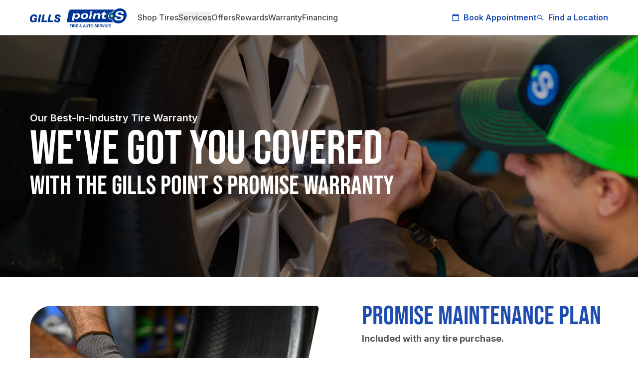

--- FILE ---
content_type: text/html; charset=UTF-8
request_url: https://gillspointstire.com/warranty
body_size: 54330
content:
<!DOCTYPE html>
<html lang="en-US" class="no-fonts">
	<head>
						<link rel="preload" href="https://gillspointstire.com/dist/fonts/BebasNeue-Regular.woff2" as="font" type="font/woff2" crossorigin="anonymous">

		<link rel="preconnect" href="https://fonts.gstatic.com" crossorigin>
		<link rel="preconnect" href="https://fonts.googleapis.com">
		<link rel="stylesheet" href="https://fonts.googleapis.com/css2?family=Inter:wght@400;500;600;700;800&display=swap" media="print" onload="this.media='all'">
		<noscript>
		<link rel="stylesheet" href="https://fonts.googleapis.com/css2?family=Inter:wght@400;500;600;700;800&display=swap">
		</noscript>


		<meta http-equiv="X-UA-Compatible" content="IE=edge"/>
		<meta charset="utf-8"/>
		<meta name="viewport" content="width=device-width, initial-scale=1.0, maximum-scale=1.0, user-scalable=no, viewport-fit=cover"/>
		<meta name="referrer" content="origin-when-cross-origin"/>

						<link rel="stylesheet" href="https://gillspointstire.com/dist/main.617d68e39f35da044113.css">
		

					<script type="application/ld+json">
			{ "@context": "https://schema.org", "@type": "WebPage", "@id": "https://gillspointstire.com/warranty#webpage", "url": "https://gillspointstire.com/warranty", "name": "Warranty Information", "description": "Learn about our warranties and service guarantees at Gills Point S.", "inLanguage": "en", "isPartOf": { "@type": "WebSite", "@id": "https://gillspointstire.com/#website" } }
			</script>
			<title>Warranty Information | Gills Point S Tire &amp; Auto Service</title>
<script>dataLayer = [];
(function(w,d,s,l,i){w[l]=w[l]||[];w[l].push({'gtm.start':
new Date().getTime(),event:'gtm.js'});var f=d.getElementsByTagName(s)[0],
j=d.createElement(s),dl=l!='dataLayer'?'&l='+l:'';j.async=true;j.src=
'https://www.googletagmanager.com/gtm.js?id='+i+dl;f.parentNode.insertBefore(j,f);
})(window,document,'script','dataLayer','GTM-TKQJHPC');
</script><meta name="generator" content="SEOmatic">
<meta name="description" content="Learn about our warranties and service guarantees at Gills Point S.">
<meta name="referrer" content="no-referrer-when-downgrade">
<meta name="robots" content="all">
<meta content="en_US" property="og:locale">
<meta content="Gills Point S Tire &amp; Auto Service" property="og:site_name">
<meta content="website" property="og:type">
<meta content="https://gillspointstire.com/warranty" property="og:url">
<meta content="Warranty Information" property="og:title">
<meta content="Learn about our warranties and service guarantees at Gills Point S." property="og:description">
<meta name="twitter:card" content="summary_large_image">
<meta name="twitter:creator" content="@">
<meta name="twitter:title" content="Warranty Information">
<meta name="twitter:description" content="Learn about our warranties and service guarantees at Gills Point S.">
<link href="https://gillspointstire.com/warranty" rel="canonical">
<link href="https://gillspointstire.com/" rel="home">
<link type="text/plain" href="https://gillspointstire.com/humans.txt" rel="author">
<script>window._gmData = {
    logging: false,
    cluster: [],
    infoWindows: [],
    markerCallbacks: [],
};</script></head>
	<body class="warranty"><noscript><iframe src="https://www.googletagmanager.com/ns.html?id=GTM-TKQJHPC"
height="0" width="0" style="display:none;visibility:hidden"></iframe></noscript>

												
		
<div id="header-wrapper-container" class="sticky top-0 w-full z-[9999] transition-all duration-300">

<div id="banner" class="transition-all duration-300 overflow-hidden">
						
	
	</div>


<header class="header-wrapper w-full transition-all duration-300 bg-white shadow-md" id="main-header">
		<div id="header" class="transition-all duration-300 bg-white">
	<div id="header-spacer" class="header-spacer"></div>



		<div class="container py-4 transition-all duration-300 flex flex-row justify-between flex-wrap sm:shadow-md relative md:shadow-none">
			<nav class="flex flex-row items-center sm:justify-between w-full transition-all duration-300 ">
				<div class="flex items-center sm:w-full sm:justify-between md:justify-between md:w-full lg:w-auto">
					<div class="logo w-48 h-auto transition-transform mr-6 duration-300">
																			<a href="https://gillspointstire.com/" class=' '>
							    <svg id="gpqfeimjrf-tbbnvqhtoi-Layer_1" class="overflow-visible" width="195" height="38.622" xmlns="http://www.w3.org/2000/svg" xmlns:xlink="http://www.w3.org/1999/xlink" version="1.1" viewBox="0 0 195 38.622">
  <defs>
    <style>
      .gpqfeimjrf-st0 {
        fill: none;
      }

      .gpqfeimjrf-st1 {
        fill: #003696;
      }

      .gpqfeimjrf-st2 {
        fill: url(#gpqfeimjrf-radial-gradient);
      }

      .gpqfeimjrf-st3 {
        isolation: isolate;
      }

      .gpqfeimjrf-st4 {
        clip-path: url(#gpqfeimjrf-clippath-1);
      }

      .gpqfeimjrf-st5 {
        clip-path: url(#gpqfeimjrf-clippath-3);
      }

      .gpqfeimjrf-st6 {
        clip-path: url(#gpqfeimjrf-clippath-2);
      }

      .gpqfeimjrf-st7 {
        fill: #fff;
      }

      .gpqfeimjrf-st8 {
        fill: #0c4e97;
      }

      .gpqfeimjrf-st9 {
        clip-path: url(#gpqfeimjrf-clippath);
      }
    </style>
    <clipPath id="gpqfeimjrf-clippath">
      <path class="gpqfeimjrf-st0" d="M167.4302,15.8865c-.2117,1.7841-1.8294,3.2279-3.6135,3.2279s-3.0579-1.4439-2.8462-3.2279c.2155-1.7841,1.8332-3.228,3.6135-3.228s3.0579,1.4476,2.8424,3.228h.0038Z"></path>
    </clipPath>
    <clipPath id="gpqfeimjrf-clippath-1">
      <polygon class="gpqfeimjrf-st0" points="160.8382 12.7304 160.1692 19.3185 167.7212 19.19 168.3902 12.598 160.8382 12.7304"></polygon>
    </clipPath>
    <clipPath id="gpqfeimjrf-clippath-2">
      <polygon class="gpqfeimjrf-st0" points="160.1692 12.598 169.0895 12.4431 168.3902 19.3185 159.4699 19.4735 160.1692 12.598"></polygon>
    </clipPath>
    <clipPath id="gpqfeimjrf-clippath-3">
      <path class="gpqfeimjrf-st0" d="M167.3546,15.8827c-.2117,1.7841-1.8294,3.228-3.6135,3.228s-3.0579-1.4439-2.8462-3.228c.2155-1.7841,1.8332-3.228,3.6135-3.228s3.0579,1.4477,2.8424,3.228h.0038Z"></path>
    </clipPath>
    <radialGradient id="gpqfeimjrf-radial-gradient" cx="365.5059" cy="537.1021" fx="365.5059" fy="537.1021" r="3.0541" gradientTransform="translate(-514.0734 165.7423) rotate(45.8) scale(1 -1.1)" gradientUnits="userSpaceOnUse">
      <stop offset=".27" stop-color="#dde89b"></stop>
      <stop offset=".36" stop-color="#c9e293"></stop>
      <stop offset=".54" stop-color="#97d280"></stop>
      <stop offset=".79" stop-color="#46ba62"></stop>
      <stop offset=".86" stop-color="#30b45a"></stop>
    </radialGradient>
  </defs>
  <g>
    <path class="gpqfeimjrf-st7" d="M191.4735,4.6227C188.8125,1.6442,185.0289.0037,180.8182.0037c-3.6097,0-7.1325,1.2322-10.0807,3.3754.0038-.0907-.0076-.1814-.0302-.2684-.0869-.2721-.3477-.5556-.8202-.5556h-86.2816c-6.2178,0-7.7864,4.0557-8.1228,6.5088v-.0113l-3.8781,21.2614h94.4648c.3515,0,.6615-.1814.79-.4952.0302-.0718.0491-.1588.0529-.2495,2.4304,1.9504,5.5487,3.0654,8.9997,3.0654,3.9688,0,7.7637-1.4855,10.8102-3.9197,4.3695-2.8424,7.5558-7.5407,8.1568-12.8476.4876-4.2523-.7219-8.24-3.4018-11.2449"></path>
    <g>
      <path class="gpqfeimjrf-st8" d="M167.6003,28.4505c.1096.1058-.0718.0983-.0718.0983h-93.5841l3.7231-20.3845c.5443-3.2355,2.7933-4.8192,5.9116-4.8192h86.2854c.2268,0,.0567.1247.0567.1247-2.0902,1.682-3.4736,3.2998-4.6945,5.3295-5.2879-.1285-8.1757,4.2258-8.1644,7.6125.0151,4.3543,3.4774,6.5542,6.6827,6.4294.8769,2.2981,2.2225,4.1729,3.8592,5.6054"></path>
      <path class="gpqfeimjrf-st8" d="M158.2679,15.8336c-.4309,3.7722,2.6648,6.3652,6.2745,5.7831,1.648,5.4354,6.5769,9.2567,12.8324,9.2567,8.3042,0,15.8071-6.7318,16.7521-15.0398.945-8.308-5.0196-15.0398-13.3276-15.0398-6.2556,0-12.0538,3.8214-14.9416,9.2567-3.5568-.5783-7.1627,2.0222-7.5936,5.7831"></path>
      <g class="gpqfeimjrf-st9">
        <g class="gpqfeimjrf-st4">
          <g class="gpqfeimjrf-st6">
            <image class="gpqfeimjrf-st3" width="106" height="75" transform="translate(159.451 12.5319) scale(.0916)" xlink:href="[data-uri]"></image>
          </g>
        </g>
      </g>
      <path class="gpqfeimjrf-st7" d="M187.2061,8.0509c-1.1642-1.3569-3.3413-2.0751-6.2934-2.0751-3.9423,0-8.4403,1.5535-9.2643,5.9116-.2155,1.1453-.0378,2.128.533,2.918.824,1.1491,2.4871,1.905,4.9364,2.249l3.6059.4952c1.1906.1701,1.8975.4536,2.215.8996.2041.2835.257.6426.1701,1.1075-.2268,1.2095-1.6556,2.6232-4.9289,2.6232-1.6934,0-2.8915-.3704-3.5644-1.0999-.4914-.533-.6993-1.3116-.6237-2.2263l-4.2787.0076c-.2986,1.6026-.0113,2.9445.858,3.9953,1.2133,1.4666,3.485,2.2376,6.5617,2.2376,6.0401,0,9.7632-2.1242,10.4927-5.9872.1663-.8845.2041-2.1583-.5632-3.2317-.7106-.9941-1.9806-1.6291-3.776-1.8861l-5.0007-.7182c-.9752-.1399-1.5989-.412-1.9012-.8353-.2192-.3062-.2797-.6955-.1852-1.1944.2873-1.527,2.1885-2.351,3.8365-2.351s2.7744.3137,3.3489.9638c.4271.4838.5821,1.202.4649,2.1091l4.2787-.0076c.2457-1.5913-.068-2.9067-.9261-3.9045"></path>
      <path class="gpqfeimjrf-st7" d="M83.9759,25.1848h4.1162l.9525-5.012c.6766.858,1.871,1.8219,4.2523,1.8219,3.6022,0,6.4899-2.1658,7.1476-5.7264.6841-3.6891-1.4892-5.8511-4.8986-5.8511-2.6799,0-4.0784,1.0735-5.2275,2.1847.1096-.601.1966-1.1793.2419-1.7803h-3.9877c-.0416.5783-.121,1.115-.2419,1.7803l-2.3548,12.583M96.0713,16.2682c-.3515,1.8861-1.8861,3.2393-3.708,3.2393s-2.952-1.3078-2.5665-3.3867c.3515-1.9088,1.9239-3.2166,3.7911-3.2166,2.1205,0,2.8084,1.6291,2.4833,3.3678v-.0038Z"></path>
      <path class="gpqfeimjrf-st7" d="M102.3306,16.204c-.6199,3.3376,1.0772,5.7907,6.3085,5.7907s7.8847-2.7404,8.4516-5.7907c.4838-2.6118-.5556-5.7907-6.3085-5.7907s-7.9338,2.9898-8.4516,5.7907M106.7038,16.204c.3213-1.7311,1.7425-3.4321,3.6929-3.4321,2.0827,0,2.6799,1.4666,2.317,3.4321-.4347,2.3397-2.2792,3.4321-3.6097,3.4321-1.8975,0-2.7933-1.3078-2.4002-3.4321Z"></path>
      <path class="gpqfeimjrf-st7" d="M124.9603,9.6952h-4.154l.601-2.9709h4.154l-.601,2.9709M120.6097,10.8215h4.1162l-1.992,10.7649h-4.1162l1.9957-10.7649h-.0038Z"></path>
      <path class="gpqfeimjrf-st7" d="M127.9615,13.0327c.1285-.6841.2533-1.4817.3251-2.2112h3.9877c-.0756.6426-.1512,1.2851-.2721,1.9315h.0416c1.3381-1.4363,3.1108-2.3359,5.0007-2.3359,3.9234,0,4.9893,2.2301,4.4715,5.0385l-1.1377,6.1308h-4.1162l1.0206-5.511c.3175-1.716-.2117-2.918-2.0751-2.918-1.6934,0-3.3943,1.3078-3.8365,3.6891l-.8769,4.7399h-4.1162l1.5837-8.5537"></path>
      <path class="gpqfeimjrf-st7" d="M143.5947,10.8215h2.6383l.4044-2.1847,4.3959-1.5006-.6841,3.6853h3.4736l-.4838,2.6156h-3.4736l-.6237,3.3678c-.2759,1.5006-.2306,2.2943,1.4212,2.2943.3855,0,.9941-.0416,1.6556-.1285l-.4838,2.6156c-.3969.0643-1.527.257-2.8122.257-3.1524,0-4.6-1.2209-4.1124-3.8403l.8467-4.566h-2.6383l.4838-2.6156"></path>
    </g>
  </g>
  <path class="gpqfeimjrf-st7" d="M191.4735,4.6189C188.8125,1.6404,185.0289,0,180.8182,0c-3.6097,0-7.1325,1.2322-10.0807,3.3754.0038-.0907-.0076-.1814-.0302-.2684-.0869-.2721-.3477-.5556-.8202-.5556h-86.2816c-6.2178,0-7.7864,4.0557-8.1228,6.5088v-.0113l-3.8781,21.2614h94.4648c.3515,0,.6615-.1814.79-.4952.0302-.0718.0491-.1588.0529-.2495,2.4304,1.9504,5.5487,3.0654,8.9997,3.0654,3.9688,0,7.7637-1.4855,10.8102-3.9197,4.3695-2.8424,7.5558-7.5407,8.1568-12.8476.4876-4.2523-.7219-8.24-3.4018-11.2449"></path>
  <g>
    <g>
      <path class="gpqfeimjrf-st1" d="M167.5247,28.4468c.1096.1058-.0718.0983-.0718.0983h-93.5841l3.7231-20.3845c.5443-3.2355,2.7933-4.8192,5.9116-4.8192h86.2854c.2268,0,.0567.1247.0567.1247-2.0902,1.682-3.4736,3.2998-4.6945,5.3295-5.2879-.1285-8.1757,4.2258-8.1644,7.6125.0151,4.3543,3.4774,6.5542,6.6827,6.4294.8769,2.2981,2.2225,4.1729,3.8592,5.6054"></path>
      <path class="gpqfeimjrf-st1" d="M158.1923,15.8298c-.4309,3.7722,2.6648,6.3652,6.2745,5.7831,1.648,5.4354,6.5769,9.2567,12.8324,9.2567,8.3042,0,15.8071-6.7318,16.7521-15.0398.945-8.308-5.0196-15.0398-13.3276-15.0398-6.2556,0-12.0538,3.8214-14.9416,9.2567-3.5568-.5783-7.1627,2.0222-7.5936,5.7831"></path>
      <g class="gpqfeimjrf-st5">
        <rect class="gpqfeimjrf-st2" x="160.0142" y="12.5867" width="8.2211" height="6.7205"></rect>
      </g>
      <path class="gpqfeimjrf-st7" d="M187.1305,8.0472c-1.1642-1.3569-3.3413-2.0751-6.2934-2.0751-3.9423,0-8.4403,1.5535-9.2643,5.9116-.2155,1.1453-.0378,2.128.533,2.918.824,1.1491,2.4871,1.905,4.9364,2.249l3.6059.4952c1.1906.1701,1.8975.4536,2.215.8996.2041.2835.257.6426.1701,1.1075-.2268,1.2095-1.6556,2.6232-4.9289,2.6232-1.6934,0-2.8915-.3704-3.5644-1.0999-.4914-.533-.6993-1.3116-.6237-2.2263l-4.2787.0076c-.2986,1.6026-.0113,2.9445.858,3.9953,1.2133,1.4666,3.485,2.2376,6.5617,2.2376,6.0401,0,9.7632-2.1242,10.4927-5.9872.1663-.8845.2041-2.1583-.5632-3.2317-.7106-.9941-1.9806-1.6291-3.776-1.8861l-5.0007-.7182c-.9752-.1399-1.5989-.412-1.9012-.8353-.2192-.3062-.2797-.6955-.1852-1.1944.2873-1.527,2.1885-2.351,3.8365-2.351s2.7744.3137,3.3489.9638c.4271.4838.5821,1.202.4649,2.1091l4.2787-.0076c.2457-1.5913-.068-2.9067-.9261-3.9045"></path>
      <path class="gpqfeimjrf-st7" d="M83.9003,25.181h4.1162l.9525-5.012c.6766.858,1.871,1.8219,4.2523,1.8219,3.6022,0,6.4899-2.1658,7.1476-5.7264.6841-3.6891-1.4892-5.8511-4.8986-5.8511-2.6799,0-4.0784,1.0735-5.2275,2.1847.1096-.601.1966-1.1793.2419-1.7803h-3.9877c-.0416.5783-.121,1.115-.2419,1.7803l-2.3548,12.583M95.9957,16.2645c-.3515,1.8861-1.8861,3.2393-3.708,3.2393s-2.952-1.3078-2.5665-3.3867c.3515-1.9088,1.9239-3.2166,3.7911-3.2166,2.1205,0,2.8084,1.6291,2.4833,3.3678v-.0038Z"></path>
      <path class="gpqfeimjrf-st7" d="M102.255,16.2002c-.6199,3.3376,1.0772,5.7907,6.3085,5.7907s7.8847-2.7404,8.4516-5.7907c.4838-2.6118-.5556-5.7907-6.3085-5.7907s-7.9338,2.9898-8.4516,5.7907M106.6283,16.2002c.3213-1.7312,1.7425-3.4321,3.6929-3.4321,2.0827,0,2.6799,1.4666,2.317,3.4321-.4347,2.3397-2.2792,3.4321-3.6097,3.4321-1.8975,0-2.7933-1.3078-2.4002-3.4321Z"></path>
      <path class="gpqfeimjrf-st7" d="M124.8885,9.6876h-4.154l.601-2.9709h4.154l-.601,2.9709M120.5379,10.8178h4.1162l-1.992,10.7649h-4.1162l1.9957-10.7649h-.0038Z"></path>
      <path class="gpqfeimjrf-st7" d="M127.8896,13.0289c.1285-.6841.2533-1.4817.3251-2.2112h3.9877c-.0756.6426-.1512,1.2851-.2721,1.9315h.0416c1.3381-1.4363,3.1108-2.3359,5.0007-2.3359,3.9234,0,4.9893,2.2301,4.4715,5.0385l-1.1377,6.1308h-4.1162l1.0206-5.511c.3175-1.716-.2117-2.918-2.0751-2.918-1.6934,0-3.3943,1.3078-3.8365,3.6891l-.8769,4.7399h-4.1162l1.5837-8.5537"></path>
      <path class="gpqfeimjrf-st7" d="M143.5191,10.8178h2.6383l.4044-2.1847,4.3959-1.5006-.6841,3.6853h3.4736l-.4838,2.6156h-3.4736l-.6237,3.3678c-.2759,1.5006-.2306,2.2943,1.4212,2.2943.3855,0,.9941-.0416,1.6556-.1285l-.4838,2.6156c-.3969.0643-1.527.257-2.8122.257-3.1524,0-4.6-1.2209-4.1124-3.8403l.8467-4.566h-2.6383l.4838-2.6156"></path>
    </g>
    <g>
      <path class="gpqfeimjrf-st1" d="M81.4623,33.9993h-1.6518v-1.0168h4.5131v1.0168h-1.6518v4.4904h-1.2095v-4.4904h0Z"></path>
      <path class="gpqfeimjrf-st1" d="M84.8037,32.9787h1.2095v5.5072h-1.2095v-5.5072Z"></path>
      <path class="gpqfeimjrf-st1" d="M86.9808,32.9787h2.9709c.9865,0,1.614.6879,1.614,1.5195,0,.6463-.2608,1.1339-.8731,1.3796v.0151c.5934.155.7635.7333.8013,1.2889.0227.3477.0151.9941.2306,1.304h-1.2095c-.1474-.3477-.1323-.8807-.1928-1.3192-.0832-.5783-.3099-.8316-.9185-.8316h-1.2095v2.1507h-1.2095v-5.5072h-.0038ZM88.1942,35.4734h1.3267c.5405,0,.8316-.2306.8316-.7862s-.2948-.7635-.8316-.7635h-1.3267v1.5497Z"></path>
      <path class="gpqfeimjrf-st1" d="M92.4464,32.9787h4.12v1.0168h-2.9067v1.1793h2.6685v.9412h-2.6685v1.3494h2.9709v1.0168h-4.1805v-5.5072l-.0038.0038Z"></path>
      <path class="gpqfeimjrf-st1" d="M102.6368,37.9416c-.4385.4309-.9261.6539-1.5497.6539-.9941,0-1.7803-.6085-1.7803-1.6518,0-.7711.5859-1.2965,1.236-1.5951-.2948-.3629-.5254-.6955-.5254-1.1717,0-.7635.703-1.2587,1.4363-1.2587.8316,0,1.5119.446,1.5119,1.3192,0,.6388-.4233,1.081-.979,1.3721l.7106.8731c.1096-.2003.1701-.4309.2003-.6539h.9487c-.0529.4952-.223.9714-.533,1.3569l1.1188,1.304h-1.3418l-.446-.5481h-.0076ZM101.1173,36.0593c-.3855.1701-.7711.4611-.7711.9109,0,.4007.3704.7257.7862.7257.3931,0,.6728-.2003.9261-.4876l-.9412-1.1491ZM101.5028,33.6516c-.2608,0-.4952.2003-.4952.4876,0,.3477.223.5708.4309.824.3099-.2003.5632-.3855.5632-.7862,0-.2873-.2306-.5254-.5027-.5254h.0038Z"></path>
      <path class="gpqfeimjrf-st1" d="M108.5257,32.9787h1.2436l2.06,5.5072h-1.2587l-.4158-1.2284h-2.06l-.4309,1.2284h-1.2284l2.0902-5.5072ZM108.4085,36.3579h1.4288l-.6955-2.0222h-.0151l-.7182,2.0222Z"></path>
      <path class="gpqfeimjrf-st1" d="M116.6523,36.407c0,1.4892-.8807,2.215-2.351,2.215s-2.3435-.7182-2.3435-2.215v-3.4245h1.2095v3.4245c0,.601.155,1.1944,1.1339,1.1944.8656,0,1.1415-.378,1.1415-1.1944v-3.4245h1.2095v3.4245Z"></path>
      <path class="gpqfeimjrf-st1" d="M118.769,33.9993h-1.6518v-1.0168h4.5131v1.0168h-1.6518v4.4904h-1.2095v-4.4904Z"></path>
      <path class="gpqfeimjrf-st1" d="M124.484,32.8502c1.7047,0,2.7063,1.2738,2.7063,2.9067s-1.0016,2.8613-2.7063,2.8613-2.7063-1.2738-2.7063-2.8613,1.0016-2.9067,2.7063-2.9067ZM124.484,37.6014c1.0886,0,1.4968-.9261,1.4968-1.8445,0-.9639-.4082-1.8899-1.4968-1.8899s-1.4968.9261-1.4968,1.8899.4082,1.8445,1.4968,1.8445Z"></path>
      <path class="gpqfeimjrf-st1" d="M130.9891,36.6603c0,.7333.5708,1.0168,1.2171,1.0168.4233,0,1.0735-.1247,1.0735-.6879,0-.5934-.824-.6955-1.6366-.9109-.8164-.2154-1.6442-.533-1.6442-1.5648,0-1.1264,1.0659-1.6669,2.06-1.6669,1.1491,0,2.2074.5027,2.2074,1.7727h-1.1717c-.0378-.6615-.5103-.8316-1.0886-.8316-.3855,0-.8316.1625-.8316.6237,0,.4233.2608.48,1.6442.8316.4007.1021,1.6366.3553,1.6366,1.6064,0,1.0092-.7938,1.7652-2.2906,1.7652-1.2171,0-2.3624-.601-2.3435-1.9579h1.1717l-.0038.0038Z"></path>
      <path class="gpqfeimjrf-st1" d="M135.1242,32.9787h4.12v1.0168h-2.9067v1.1793h2.6685v.9412h-2.6685v1.3494h2.9709v1.0168h-4.1805v-5.5072l-.0038.0038Z"></path>
      <path class="gpqfeimjrf-st1" d="M140.0795,32.9787h2.9709c.9865,0,1.614.6879,1.614,1.5195,0,.6463-.2608,1.1339-.8731,1.3796v.0151c.5934.155.7635.7333.8013,1.2889.0227.3477.0151.9941.2306,1.304h-1.2095c-.1474-.3477-.1323-.8807-.1928-1.3192-.0832-.5783-.3099-.8316-.9185-.8316h-1.2095v2.1507h-1.2095v-5.5072h-.0037ZM141.2928,35.4734h1.3267c.5405,0,.8316-.2306.8316-.7862s-.2948-.7635-.8316-.7635h-1.3267v1.5497Z"></path>
      <path class="gpqfeimjrf-st1" d="M147.9944,38.4897h-1.3645l-1.7916-5.5072h1.2511l1.2247,3.8743h.0151l1.2436-3.8743h1.2511l-1.8294,5.5072h0Z"></path>
      <path class="gpqfeimjrf-st1" d="M150.2245,32.9787h1.2095v5.5072h-1.2095v-5.5072Z"></path>
      <path class="gpqfeimjrf-st1" d="M156.0681,34.8309c-.0756-.5481-.601-.9639-1.202-.9639-1.0886,0-1.4968.9261-1.4968,1.8899s.4082,1.8445,1.4968,1.8445c.7408,0,1.1566-.5103,1.2511-1.236h1.1717c-.1247,1.3721-1.0735,2.2528-2.4229,2.2528-1.7047,0-2.7063-1.2738-2.7063-2.8613s1.0016-2.9067,2.7063-2.9067c1.2095,0,2.2301.7106,2.3775,1.9844h-1.1717l-.0038-.0038Z"></path>
      <path class="gpqfeimjrf-st1" d="M157.992,32.9787h4.12v1.0168h-2.9067v1.1793h2.6685v.9412h-2.6685v1.3494h2.9709v1.0168h-4.1805v-5.5072l-.0038.0038Z"></path>
    </g>
  </g>
  <g>
    <path class="gpqfeimjrf-st1" d="M10.8783,18.366c.0416-1.4174-1.1113-2.2225-2.4947-2.2225-3.1637,0-4.4866,3.2166-4.4866,5.9267,0,2.1394,1.0281,3.3451,3.039,3.3451,1.8445,0,2.85-.635,3.4358-2.4342h-2.7441l.6085-2.9218h6.2253l-1.7387,8.2778h-2.4947l.0832-1.5233h-.0416c-.8996,1.2473-1.9277,1.8408-4.3392,1.8408-2.85,0-5.9305-1.5044-5.9305-6.5844,0-1.1415.567-9.166,8.4479-9.166,3.7722,0,6.2253,1.716,6.1195,5.4618,0,0-3.6891,0-3.6891,0Z"></path>
    <path class="gpqfeimjrf-st1" d="M18.7289,13.2217h3.897l-3.1221,15.1117h-3.897s3.1221-15.1117,3.1221-15.1117Z"></path>
    <path class="gpqfeimjrf-st1" d="M25.748,13.2217h3.897l-2.4304,11.725h7.0002l-.7144,3.3867h-10.8783l3.1221-15.1117h.0038Z"></path>
    <path class="gpqfeimjrf-st1" d="M38.3423,13.2217h3.897l-2.4304,11.725h7.0002l-.7144,3.3867h-10.8783l3.1221-15.1117h.0038Z"></path>
    <path class="gpqfeimjrf-st1" d="M52.0517,23.2533c0,1.6291.8996,2.1583,2.7441,2.1583,1.5724,0,2.2225-.6766,2.2225-1.5044,0-1.5044-2.2641-1.6707-3.8138-2.2225-1.8672-.6766-3.3754-1.6707-3.3754-3.8932,0-3.4283,3.0805-4.8911,6.0779-4.8911,3.1864,0,5.8889,1.1869,5.7831,4.8684h-3.897c0-.5707-.189-.9752-.5254-1.2284-.3553-.2759-.8807-.4007-1.5724-.4007-.9639,0-1.9693.4007-1.9693,1.3532s.6274,1.0168,2.7252,1.5875c2.0524.5707,4.4639,1.6518,4.4639,4.6151,0,2.6874-2.3699,4.9515-6.7507,4.9515-3.5644,0-6.0552-1.8219-6.0137-5.3976h3.897l.0038.0038Z"></path>
  </g>
</svg>


							</a>
						
					</div>

					<!--  Mobile menu btn -->
					<div class="mobile-menu-wrapper lg:hidden">
						<button id="mobile-menu-button" class="flex items-center p-2 border border-neutral-200 shadow-xs rounded-md">
							<span class="sr-only">Open menu</span>
							<i class="icon arrow icon-menu  "></i>
						</button>
					</div>
				</div>

				<!-- Desktop nav -->
				<div class="nav-menu hidden [@media(min-width:1101px)]:block">
					<ul class="flex flex-row gap-3">
																					<li class="relative nav-item">
																											<div class="flex items-center gap-2">
										

																																			<a href="https://gillspointstire.com/shop-tires" class="paragraph-md text-neutral-700 font-medium hover:underline">Shop Tires</a>
																																	</div>

																			</li>
																														<li class="relative nav-item">
																											<div class="flex items-center gap-2">
										

																																			<button class="dropdown-trigger paragraph-md text-neutral-700 font-medium hover:underline" data-target="services-dropdown">Services
														<i class="icon arrow icon-expand_more !hidden "></i>
													</button>

																																	</div>

																					<div id="services-dropdown" class="dropdown-content rounded-[1rem] hidden fixed left-0 mt-10 right-0 mx-auto bg-white shadow-lg p-4 z-[9999] w-[80%] max-w-[1180px] border border-gray-200 rounded-md">
																																							<div
															class="flex flex-col md:flex-row gap-8">
															<!-- Left column -->
															<div class="w-full md:w-1/2 flex flex-col gap-4 px-10 py-6">
																<h3 class="heading-alt-lg font-medium text-primary-700">
																	Popular Auto Services
																</h3>
																<ul class="flex flex-col gap-3">
																																			<li>
																			<a href="https://gillspointstire.com/services/repair/brakes-brake-check-and-replacement" class="label-md font-medium text-neutral-700 hover:underline hover:text-blue-500">
																				Brakes
																			</a>
																		</li>
																																			<li>
																			<a href="https://gillspointstire.com/services/repair/car-ac-repair-service" class="label-md font-medium text-neutral-700 hover:underline hover:text-blue-500">
																				Car AC Repair Service
																			</a>
																		</li>
																																			<li>
																			<a href="https://gillspointstire.com/services/maintenance/car-battery-replacement" class="label-md font-medium text-neutral-700 hover:underline hover:text-blue-500">
																				Car Battery Replacement
																			</a>
																		</li>
																																			<li>
																			<a href="https://gillspointstire.com/services/maintenance/oil-change" class="label-md font-medium text-neutral-700 hover:underline hover:text-blue-500">
																				Oil Change
																			</a>
																		</li>
																																			<li>
																			<a href="https://gillspointstire.com/services/tire/seasonal-tire-changeover" class="label-md font-medium text-neutral-700 hover:underline hover:text-blue-500">
																				Seasonal Tire Changeover
																			</a>
																		</li>
																																			<li>
																			<a href="https://gillspointstire.com/services/tire/tire-installation" class="label-md font-medium text-neutral-700 hover:underline hover:text-blue-500">
																				Tire Installation
																			</a>
																		</li>
																																			<li>
																			<a href="https://gillspointstire.com/services/tire/tire-repair" class="label-md font-medium text-neutral-700 hover:underline hover:text-blue-500">
																				Tire Repair
																			</a>
																		</li>
																																			<li>
																			<a href="https://gillspointstire.com/services/tire/tire-rotation" class="label-md font-medium text-neutral-700 hover:underline hover:text-blue-500">
																				Tire Rotation
																			</a>
																		</li>
																																			<li>
																			<a href="https://gillspointstire.com/services/tire/wheels" class="label-md font-medium text-neutral-700 hover:underline hover:text-blue-500">
																				Wheels
																			</a>
																		</li>
																																			<li>
																			<a href="https://gillspointstire.com/services/repair/wheel-alignment" class="label-md font-medium text-neutral-700 hover:underline hover:text-blue-500">
																				Wheel Alignment
																			</a>
																		</li>
																																			<li>
																			<a href="https://gillspointstire.com/services/maintenance/wipers" class="label-md font-medium text-neutral-700 hover:underline hover:text-blue-500">
																				Wipers
																			</a>
																		</li>
																																		<li>
																		<a href="/services" class="label-md font-semibold text-neutral-700 hover:underline hover:text-blue-500">
																			See All Services
																		</a>
																	</li>
																</ul>
															</div>
															<!-- Right column -->
															<div class="w-full md:w-1/2 grid grid-cols-2 gap-4">
																																																																																				<a href="/services?categoryId=296&amp;page=1" class="relative bg-transparent w-full h-64 flex-shrink-0 block shadow-md rounded-2xl hover:shadow-xl transition-shadow duration-300 z-10">
																			<div
																				class="relative w-full h-full rounded-2xl overflow-hidden group">
																				<!-- Background Image -->
																				<div class="w-full h-full">
																					                    <img
            src="https://gills-points.transforms.svdcdn.com/production/uploads/Images/PointS-20-of-25-1.JPG?w=900&amp;h=600&amp;fm=webp&amp;auto=compress&amp;fit=crop&amp;dm=1739408408&amp;s=62dc1880792fcf709b4a5d4efabdff72"
            srcset="https://gills-points.transforms.svdcdn.com/production/uploads/Images/PointS-20-of-25-1.JPG?w=900&amp;h=600&amp;fm=webp&amp;auto=compress&amp;fit=crop&amp;dm=1739408408&amp;s=62dc1880792fcf709b4a5d4efabdff72 1x,
            https://gills-points.transforms.svdcdn.com/production/uploads/Images/PointS-20-of-25-1.JPG?w=1800&amp;h=1200&amp;fm=webp&amp;auto=compress&amp;fit=crop&amp;dm=1739408408&amp;s=dd57cb82ca1c6a7149b96bf869b7fc29 2x"
            alt="Point S 20 of 25 1"
            class="w-full h-full object-cover transform group-hover:scale-105 transition-transform duration-300 "
            loading="lazy"
            width="900"
            height="600"
        >
    
																				</div>
																				<!-- Gradient Overlay -->
																				<div class="absolute inset-0 bg-gradient-to-b from-black/40 to-black/40"></div>
																				<!-- Text Content -->
																				<div class="absolute inset-0 flex items-center justify-center text-white heading-md font-bold text-center">
																					Tire Services
																				</div>
																			</div>
																		</a>
																																																																																					<a href="/services?categoryId=294&amp;page=1" class="relative bg-transparent w-full h-64 flex-shrink-0 block shadow-md rounded-2xl hover:shadow-xl transition-shadow duration-300 z-10">
																			<div
																				class="relative w-full h-full rounded-2xl overflow-hidden group">
																				<!-- Background Image -->
																				<div class="w-full h-full">
																					                    <img
            src="https://gills-points.transforms.svdcdn.com/production/uploads/Images/engine_repair.jpg?w=900&amp;h=600&amp;fm=webp&amp;auto=compress&amp;fit=crop&amp;dm=1739297959&amp;s=e88ff0eb167ce94aa270568ccc6309b4"
            srcset="https://gills-points.transforms.svdcdn.com/production/uploads/Images/engine_repair.jpg?w=900&amp;h=600&amp;fm=webp&amp;auto=compress&amp;fit=crop&amp;dm=1739297959&amp;s=e88ff0eb167ce94aa270568ccc6309b4 1x,
            https://gills-points.transforms.svdcdn.com/production/uploads/Images/engine_repair.jpg?w=1800&amp;h=1200&amp;fm=webp&amp;auto=compress&amp;fit=crop&amp;dm=1739297959&amp;s=fa178219e1329b34df442f4830dcd827 2x"
            alt="Engine repair"
            class="w-full h-full object-cover transform group-hover:scale-105 transition-transform duration-300 "
            loading="lazy"
            width="900"
            height="600"
        >
    
																				</div>
																				<!-- Gradient Overlay -->
																				<div class="absolute inset-0 bg-gradient-to-b from-black/40 to-black/40"></div>
																				<!-- Text Content -->
																				<div class="absolute inset-0 flex items-center justify-center text-white heading-md font-bold text-center">
																					Repair Services
																				</div>
																			</div>
																		</a>
																																																																																					<a href="/services?categoryId=295&amp;page=1" class="relative bg-transparent w-full h-64 flex-shrink-0 block shadow-md rounded-2xl hover:shadow-xl transition-shadow duration-300 z-10">
																			<div
																				class="relative w-full h-full rounded-2xl overflow-hidden group">
																				<!-- Background Image -->
																				<div class="w-full h-full">
																					                    <img
            src="https://gills-points.transforms.svdcdn.com/production/uploads/Images/BL4A0608.MP4.08_05_10_14.jpg?w=900&amp;h=600&amp;fm=webp&amp;auto=compress&amp;fit=crop&amp;dm=1739408103&amp;s=70cc2fadcb09470061ccbf5cae2db646"
            srcset="https://gills-points.transforms.svdcdn.com/production/uploads/Images/BL4A0608.MP4.08_05_10_14.jpg?w=900&amp;h=600&amp;fm=webp&amp;auto=compress&amp;fit=crop&amp;dm=1739408103&amp;s=70cc2fadcb09470061ccbf5cae2db646 1x,
            https://gills-points.transforms.svdcdn.com/production/uploads/Images/BL4A0608.MP4.08_05_10_14.jpg?w=1800&amp;h=1200&amp;fm=webp&amp;auto=compress&amp;fit=crop&amp;dm=1739408103&amp;s=27f7d16dc7423b9c9c337f6a428281bc 2x"
            alt="BL4 A0608 MP4 08 05 10 14"
            class="w-full h-full object-cover transform group-hover:scale-105 transition-transform duration-300 "
            loading="lazy"
            width="900"
            height="600"
        >
    
																				</div>
																				<!-- Gradient Overlay -->
																				<div class="absolute inset-0 bg-gradient-to-b from-black/40 to-black/40"></div>
																				<!-- Text Content -->
																				<div class="absolute inset-0 flex items-center justify-center text-white heading-md font-bold text-center">
																					Maintenance Services
																				</div>
																			</div>
																		</a>
																																																																																					<a href="/services?categoryId=297&amp;page=1" class="relative bg-transparent w-full h-64 flex-shrink-0 block shadow-md rounded-2xl hover:shadow-xl transition-shadow duration-300 z-10">
																			<div
																				class="relative w-full h-full rounded-2xl overflow-hidden group">
																				<!-- Background Image -->
																				<div class="w-full h-full">
																					                    <img
            src="https://gills-points.transforms.svdcdn.com/production/uploads/Images/semi_tires.jpg?w=900&amp;h=600&amp;fm=webp&amp;auto=compress&amp;fit=crop&amp;crop=focalpoint&amp;fp-x=0.2163&amp;fp-y=0.5083&amp;dm=1739405132&amp;s=4882cc945bcb7cac05b31cbe7022593e"
            srcset="https://gills-points.transforms.svdcdn.com/production/uploads/Images/semi_tires.jpg?w=900&amp;h=600&amp;fm=webp&amp;auto=compress&amp;fit=crop&amp;crop=focalpoint&amp;fp-x=0.2163&amp;fp-y=0.5083&amp;dm=1739405132&amp;s=4882cc945bcb7cac05b31cbe7022593e 1x,
            https://gills-points.transforms.svdcdn.com/production/uploads/Images/semi_tires.jpg?w=1800&amp;h=1200&amp;fm=webp&amp;auto=compress&amp;fit=crop&amp;crop=focalpoint&amp;fp-x=0.2163&amp;fp-y=0.5083&amp;dm=1739405132&amp;s=2afcc19b004c4d8b2b1b0c93df539b3d 2x"
            alt="Semi tires"
            class="w-full h-full object-cover transform group-hover:scale-105 transition-transform duration-300 "
            loading="lazy"
            width="900"
            height="600"
        >
    
																				</div>
																				<!-- Gradient Overlay -->
																				<div class="absolute inset-0 bg-gradient-to-b from-black/40 to-black/40"></div>
																				<!-- Text Content -->
																				<div class="absolute inset-0 flex items-center justify-center text-white heading-md font-bold text-center">
																					Commercial Services
																				</div>
																			</div>
																		</a>
																																																</div>
														</div>
																																				</div>
																			</li>
																														<li class="relative nav-item">
																											<div class="flex items-center gap-2">
										

																																			<a href="https://gillspointstire.com/offers" class="paragraph-md text-neutral-700 font-medium hover:underline">Offers</a>
																																	</div>

																			</li>
																														<li class="relative nav-item">
																											<div class="flex items-center gap-2">
										

																																			<a href="https://gillspointstire.com/rewards" class="paragraph-md text-neutral-700 font-medium hover:underline">Rewards</a>
																																	</div>

																			</li>
																														<li class="relative nav-item">
																											<div class="flex items-center gap-2">
										

																																			<a href="https://gillspointstire.com/warranty" class="paragraph-md text-neutral-700 font-medium hover:underline">Warranty</a>
																																	</div>

																			</li>
																														<li class="relative nav-item">
																											<div class="flex items-center gap-2">
										

																																			<a href="https://gillspointstire.com/financing" class="paragraph-md text-neutral-700 font-medium hover:underline">Financing</a>
																																	</div>

																			</li>
																					</ul>
					</div>
					<!-- Store details -->
					<div class="store-details hidden flex-grow [@media(min-width:1023px)]:flex [@media(min-width:1023px)]:ml-auto justify-end gap-3 items-center">
						<div class="store-appointment flex flex-row flex-center gap-3">
							



            
    <a href="#atme-scheduler" class=" flex items-center font-semibold  bg-transparent text-primary-700 hover:underline paragraph-md font-semibold text-primary-700  open-appointment leading-none" 
                        		                        		>

                    <span class="icon-wrapper mr-2">
                <i class="icon  icon-calendar-today"></i>
            </span>
                Book Appointment
            </a>


						</div>

							<div class="flex items-center gap-2 text-primary-700">
		



            
    <a href="/find-a-service-center" class=" flex items-center font-semibold  bg-transparent text-primary-700 hover:underline paragraph-md font-semibold text-primary-700 " 
                        		                        		>

                    <span class="icon-wrapper mr-2">
                <i class="icon  icon-search"></i>
            </span>
                Find a Location
            </a>


	</div>



					</div>
					<!-- Mobile menu SMALL DESKTOP -->
					<div class="mobile-menu-wrapper hidden [@media(min-width:1023px)]:[@media(max-width:1100px)]:block [@media(min-width:1101px)]:hidden ml-10">
						<button id="mobile-menu-button-md" class="flex items-center p-2 border border-neutral-200 shadow-xs rounded-md">
							<span class="sr-only">Open menu</span>
							<i class="icon arrow icon-menu  "></i>
						</button>
					</div>
				</nav>


			</div>

		</div>

		<!-- Mobile menu overlay -->
		<div id="mobile-menu" class="fixed inset-y-0 right-0 max-w-[480px] w-full bg-white transform translate-x-full transition-transform duration-300 ease-in-out z-[9999] shadow-lg">

			<div class="h-full flex flex-col container py-4 px-3">
				<div class="mobile-header border-neutral-200 flex justify-between items-center pb-6">
					<div class="flex items-center relative">
																			<div class="logo-container w-48 h-auto transition-opacity duration-300"><a href="https://gillspointstire.com/"><svg xmlns="http://www.w3.org/2000/svg" xmlns:xlink="http://www.w3.org/1999/xlink" id="bwfbzsbdiz-tbbnvqhtoi-Layer_1" width="195" height="38.622" version="1.1" viewBox="0 0 195 38.622">
  <defs>
    <style>
      .bwfbzsbdiz-st0 {
        fill: none;
      }

      .bwfbzsbdiz-st1 {
        fill: #003696;
      }

      .bwfbzsbdiz-st2 {
        fill: url(#bwfbzsbdiz-radial-gradient);
      }

      .bwfbzsbdiz-st3 {
        isolation: isolate;
      }

      .bwfbzsbdiz-st4 {
        clip-path: url(#bwfbzsbdiz-clippath-1);
      }

      .bwfbzsbdiz-st5 {
        clip-path: url(#bwfbzsbdiz-clippath-3);
      }

      .bwfbzsbdiz-st6 {
        clip-path: url(#bwfbzsbdiz-clippath-2);
      }

      .bwfbzsbdiz-st7 {
        fill: #fff;
      }

      .bwfbzsbdiz-st8 {
        fill: #0c4e97;
      }

      .bwfbzsbdiz-st9 {
        clip-path: url(#bwfbzsbdiz-clippath);
      }
    </style>
    <clipPath id="bwfbzsbdiz-clippath">
      <path class="bwfbzsbdiz-st0" d="M167.4302,15.8865c-.2117,1.7841-1.8294,3.2279-3.6135,3.2279s-3.0579-1.4439-2.8462-3.2279c.2155-1.7841,1.8332-3.228,3.6135-3.228s3.0579,1.4476,2.8424,3.228h.0038Z"></path>
    </clipPath>
    <clipPath id="bwfbzsbdiz-clippath-1">
      <polygon class="bwfbzsbdiz-st0" points="160.8382 12.7304 160.1692 19.3185 167.7212 19.19 168.3902 12.598 160.8382 12.7304"></polygon>
    </clipPath>
    <clipPath id="bwfbzsbdiz-clippath-2">
      <polygon class="bwfbzsbdiz-st0" points="160.1692 12.598 169.0895 12.4431 168.3902 19.3185 159.4699 19.4735 160.1692 12.598"></polygon>
    </clipPath>
    <clipPath id="bwfbzsbdiz-clippath-3">
      <path class="bwfbzsbdiz-st0" d="M167.3546,15.8827c-.2117,1.7841-1.8294,3.228-3.6135,3.228s-3.0579-1.4439-2.8462-3.228c.2155-1.7841,1.8332-3.228,3.6135-3.228s3.0579,1.4477,2.8424,3.228h.0038Z"></path>
    </clipPath>
    <radialGradient id="bwfbzsbdiz-radial-gradient" cx="365.5059" cy="537.1021" fx="365.5059" fy="537.1021" r="3.0541" gradientTransform="translate(-514.0734 165.7423) rotate(45.8) scale(1 -1.1)" gradientUnits="userSpaceOnUse">
      <stop offset=".27" stop-color="#dde89b"></stop>
      <stop offset=".36" stop-color="#c9e293"></stop>
      <stop offset=".54" stop-color="#97d280"></stop>
      <stop offset=".79" stop-color="#46ba62"></stop>
      <stop offset=".86" stop-color="#30b45a"></stop>
    </radialGradient>
  </defs>
  <g>
    <path class="bwfbzsbdiz-st7" d="M191.4735,4.6227C188.8125,1.6442,185.0289.0037,180.8182.0037c-3.6097,0-7.1325,1.2322-10.0807,3.3754.0038-.0907-.0076-.1814-.0302-.2684-.0869-.2721-.3477-.5556-.8202-.5556h-86.2816c-6.2178,0-7.7864,4.0557-8.1228,6.5088v-.0113l-3.8781,21.2614h94.4648c.3515,0,.6615-.1814.79-.4952.0302-.0718.0491-.1588.0529-.2495,2.4304,1.9504,5.5487,3.0654,8.9997,3.0654,3.9688,0,7.7637-1.4855,10.8102-3.9197,4.3695-2.8424,7.5558-7.5407,8.1568-12.8476.4876-4.2523-.7219-8.24-3.4018-11.2449"></path>
    <g>
      <path class="bwfbzsbdiz-st8" d="M167.6003,28.4505c.1096.1058-.0718.0983-.0718.0983h-93.5841l3.7231-20.3845c.5443-3.2355,2.7933-4.8192,5.9116-4.8192h86.2854c.2268,0,.0567.1247.0567.1247-2.0902,1.682-3.4736,3.2998-4.6945,5.3295-5.2879-.1285-8.1757,4.2258-8.1644,7.6125.0151,4.3543,3.4774,6.5542,6.6827,6.4294.8769,2.2981,2.2225,4.1729,3.8592,5.6054"></path>
      <path class="bwfbzsbdiz-st8" d="M158.2679,15.8336c-.4309,3.7722,2.6648,6.3652,6.2745,5.7831,1.648,5.4354,6.5769,9.2567,12.8324,9.2567,8.3042,0,15.8071-6.7318,16.7521-15.0398.945-8.308-5.0196-15.0398-13.3276-15.0398-6.2556,0-12.0538,3.8214-14.9416,9.2567-3.5568-.5783-7.1627,2.0222-7.5936,5.7831"></path>
      <g class="bwfbzsbdiz-st9">
        <g class="bwfbzsbdiz-st4">
          <g class="bwfbzsbdiz-st6">
            <image class="bwfbzsbdiz-st3" width="106" height="75" transform="translate(159.451 12.5319) scale(.0916)" xlink:href="[data-uri]"></image>
          </g>
        </g>
      </g>
      <path class="bwfbzsbdiz-st7" d="M187.2061,8.0509c-1.1642-1.3569-3.3413-2.0751-6.2934-2.0751-3.9423,0-8.4403,1.5535-9.2643,5.9116-.2155,1.1453-.0378,2.128.533,2.918.824,1.1491,2.4871,1.905,4.9364,2.249l3.6059.4952c1.1906.1701,1.8975.4536,2.215.8996.2041.2835.257.6426.1701,1.1075-.2268,1.2095-1.6556,2.6232-4.9289,2.6232-1.6934,0-2.8915-.3704-3.5644-1.0999-.4914-.533-.6993-1.3116-.6237-2.2263l-4.2787.0076c-.2986,1.6026-.0113,2.9445.858,3.9953,1.2133,1.4666,3.485,2.2376,6.5617,2.2376,6.0401,0,9.7632-2.1242,10.4927-5.9872.1663-.8845.2041-2.1583-.5632-3.2317-.7106-.9941-1.9806-1.6291-3.776-1.8861l-5.0007-.7182c-.9752-.1399-1.5989-.412-1.9012-.8353-.2192-.3062-.2797-.6955-.1852-1.1944.2873-1.527,2.1885-2.351,3.8365-2.351s2.7744.3137,3.3489.9638c.4271.4838.5821,1.202.4649,2.1091l4.2787-.0076c.2457-1.5913-.068-2.9067-.9261-3.9045"></path>
      <path class="bwfbzsbdiz-st7" d="M83.9759,25.1848h4.1162l.9525-5.012c.6766.858,1.871,1.8219,4.2523,1.8219,3.6022,0,6.4899-2.1658,7.1476-5.7264.6841-3.6891-1.4892-5.8511-4.8986-5.8511-2.6799,0-4.0784,1.0735-5.2275,2.1847.1096-.601.1966-1.1793.2419-1.7803h-3.9877c-.0416.5783-.121,1.115-.2419,1.7803l-2.3548,12.583M96.0713,16.2682c-.3515,1.8861-1.8861,3.2393-3.708,3.2393s-2.952-1.3078-2.5665-3.3867c.3515-1.9088,1.9239-3.2166,3.7911-3.2166,2.1205,0,2.8084,1.6291,2.4833,3.3678v-.0038Z"></path>
      <path class="bwfbzsbdiz-st7" d="M102.3306,16.204c-.6199,3.3376,1.0772,5.7907,6.3085,5.7907s7.8847-2.7404,8.4516-5.7907c.4838-2.6118-.5556-5.7907-6.3085-5.7907s-7.9338,2.9898-8.4516,5.7907M106.7038,16.204c.3213-1.7311,1.7425-3.4321,3.6929-3.4321,2.0827,0,2.6799,1.4666,2.317,3.4321-.4347,2.3397-2.2792,3.4321-3.6097,3.4321-1.8975,0-2.7933-1.3078-2.4002-3.4321Z"></path>
      <path class="bwfbzsbdiz-st7" d="M124.9603,9.6952h-4.154l.601-2.9709h4.154l-.601,2.9709M120.6097,10.8215h4.1162l-1.992,10.7649h-4.1162l1.9957-10.7649h-.0038Z"></path>
      <path class="bwfbzsbdiz-st7" d="M127.9615,13.0327c.1285-.6841.2533-1.4817.3251-2.2112h3.9877c-.0756.6426-.1512,1.2851-.2721,1.9315h.0416c1.3381-1.4363,3.1108-2.3359,5.0007-2.3359,3.9234,0,4.9893,2.2301,4.4715,5.0385l-1.1377,6.1308h-4.1162l1.0206-5.511c.3175-1.716-.2117-2.918-2.0751-2.918-1.6934,0-3.3943,1.3078-3.8365,3.6891l-.8769,4.7399h-4.1162l1.5837-8.5537"></path>
      <path class="bwfbzsbdiz-st7" d="M143.5947,10.8215h2.6383l.4044-2.1847,4.3959-1.5006-.6841,3.6853h3.4736l-.4838,2.6156h-3.4736l-.6237,3.3678c-.2759,1.5006-.2306,2.2943,1.4212,2.2943.3855,0,.9941-.0416,1.6556-.1285l-.4838,2.6156c-.3969.0643-1.527.257-2.8122.257-3.1524,0-4.6-1.2209-4.1124-3.8403l.8467-4.566h-2.6383l.4838-2.6156"></path>
    </g>
  </g>
  <path class="bwfbzsbdiz-st7" d="M191.4735,4.6189C188.8125,1.6404,185.0289,0,180.8182,0c-3.6097,0-7.1325,1.2322-10.0807,3.3754.0038-.0907-.0076-.1814-.0302-.2684-.0869-.2721-.3477-.5556-.8202-.5556h-86.2816c-6.2178,0-7.7864,4.0557-8.1228,6.5088v-.0113l-3.8781,21.2614h94.4648c.3515,0,.6615-.1814.79-.4952.0302-.0718.0491-.1588.0529-.2495,2.4304,1.9504,5.5487,3.0654,8.9997,3.0654,3.9688,0,7.7637-1.4855,10.8102-3.9197,4.3695-2.8424,7.5558-7.5407,8.1568-12.8476.4876-4.2523-.7219-8.24-3.4018-11.2449"></path>
  <g>
    <g>
      <path class="bwfbzsbdiz-st1" d="M167.5247,28.4468c.1096.1058-.0718.0983-.0718.0983h-93.5841l3.7231-20.3845c.5443-3.2355,2.7933-4.8192,5.9116-4.8192h86.2854c.2268,0,.0567.1247.0567.1247-2.0902,1.682-3.4736,3.2998-4.6945,5.3295-5.2879-.1285-8.1757,4.2258-8.1644,7.6125.0151,4.3543,3.4774,6.5542,6.6827,6.4294.8769,2.2981,2.2225,4.1729,3.8592,5.6054"></path>
      <path class="bwfbzsbdiz-st1" d="M158.1923,15.8298c-.4309,3.7722,2.6648,6.3652,6.2745,5.7831,1.648,5.4354,6.5769,9.2567,12.8324,9.2567,8.3042,0,15.8071-6.7318,16.7521-15.0398.945-8.308-5.0196-15.0398-13.3276-15.0398-6.2556,0-12.0538,3.8214-14.9416,9.2567-3.5568-.5783-7.1627,2.0222-7.5936,5.7831"></path>
      <g class="bwfbzsbdiz-st5">
        <rect class="bwfbzsbdiz-st2" x="160.0142" y="12.5867" width="8.2211" height="6.7205"></rect>
      </g>
      <path class="bwfbzsbdiz-st7" d="M187.1305,8.0472c-1.1642-1.3569-3.3413-2.0751-6.2934-2.0751-3.9423,0-8.4403,1.5535-9.2643,5.9116-.2155,1.1453-.0378,2.128.533,2.918.824,1.1491,2.4871,1.905,4.9364,2.249l3.6059.4952c1.1906.1701,1.8975.4536,2.215.8996.2041.2835.257.6426.1701,1.1075-.2268,1.2095-1.6556,2.6232-4.9289,2.6232-1.6934,0-2.8915-.3704-3.5644-1.0999-.4914-.533-.6993-1.3116-.6237-2.2263l-4.2787.0076c-.2986,1.6026-.0113,2.9445.858,3.9953,1.2133,1.4666,3.485,2.2376,6.5617,2.2376,6.0401,0,9.7632-2.1242,10.4927-5.9872.1663-.8845.2041-2.1583-.5632-3.2317-.7106-.9941-1.9806-1.6291-3.776-1.8861l-5.0007-.7182c-.9752-.1399-1.5989-.412-1.9012-.8353-.2192-.3062-.2797-.6955-.1852-1.1944.2873-1.527,2.1885-2.351,3.8365-2.351s2.7744.3137,3.3489.9638c.4271.4838.5821,1.202.4649,2.1091l4.2787-.0076c.2457-1.5913-.068-2.9067-.9261-3.9045"></path>
      <path class="bwfbzsbdiz-st7" d="M83.9003,25.181h4.1162l.9525-5.012c.6766.858,1.871,1.8219,4.2523,1.8219,3.6022,0,6.4899-2.1658,7.1476-5.7264.6841-3.6891-1.4892-5.8511-4.8986-5.8511-2.6799,0-4.0784,1.0735-5.2275,2.1847.1096-.601.1966-1.1793.2419-1.7803h-3.9877c-.0416.5783-.121,1.115-.2419,1.7803l-2.3548,12.583M95.9957,16.2645c-.3515,1.8861-1.8861,3.2393-3.708,3.2393s-2.952-1.3078-2.5665-3.3867c.3515-1.9088,1.9239-3.2166,3.7911-3.2166,2.1205,0,2.8084,1.6291,2.4833,3.3678v-.0038Z"></path>
      <path class="bwfbzsbdiz-st7" d="M102.255,16.2002c-.6199,3.3376,1.0772,5.7907,6.3085,5.7907s7.8847-2.7404,8.4516-5.7907c.4838-2.6118-.5556-5.7907-6.3085-5.7907s-7.9338,2.9898-8.4516,5.7907M106.6283,16.2002c.3213-1.7312,1.7425-3.4321,3.6929-3.4321,2.0827,0,2.6799,1.4666,2.317,3.4321-.4347,2.3397-2.2792,3.4321-3.6097,3.4321-1.8975,0-2.7933-1.3078-2.4002-3.4321Z"></path>
      <path class="bwfbzsbdiz-st7" d="M124.8885,9.6876h-4.154l.601-2.9709h4.154l-.601,2.9709M120.5379,10.8178h4.1162l-1.992,10.7649h-4.1162l1.9957-10.7649h-.0038Z"></path>
      <path class="bwfbzsbdiz-st7" d="M127.8896,13.0289c.1285-.6841.2533-1.4817.3251-2.2112h3.9877c-.0756.6426-.1512,1.2851-.2721,1.9315h.0416c1.3381-1.4363,3.1108-2.3359,5.0007-2.3359,3.9234,0,4.9893,2.2301,4.4715,5.0385l-1.1377,6.1308h-4.1162l1.0206-5.511c.3175-1.716-.2117-2.918-2.0751-2.918-1.6934,0-3.3943,1.3078-3.8365,3.6891l-.8769,4.7399h-4.1162l1.5837-8.5537"></path>
      <path class="bwfbzsbdiz-st7" d="M143.5191,10.8178h2.6383l.4044-2.1847,4.3959-1.5006-.6841,3.6853h3.4736l-.4838,2.6156h-3.4736l-.6237,3.3678c-.2759,1.5006-.2306,2.2943,1.4212,2.2943.3855,0,.9941-.0416,1.6556-.1285l-.4838,2.6156c-.3969.0643-1.527.257-2.8122.257-3.1524,0-4.6-1.2209-4.1124-3.8403l.8467-4.566h-2.6383l.4838-2.6156"></path>
    </g>
    <g>
      <path class="bwfbzsbdiz-st1" d="M81.4623,33.9993h-1.6518v-1.0168h4.5131v1.0168h-1.6518v4.4904h-1.2095v-4.4904h0Z"></path>
      <path class="bwfbzsbdiz-st1" d="M84.8037,32.9787h1.2095v5.5072h-1.2095v-5.5072Z"></path>
      <path class="bwfbzsbdiz-st1" d="M86.9808,32.9787h2.9709c.9865,0,1.614.6879,1.614,1.5195,0,.6463-.2608,1.1339-.8731,1.3796v.0151c.5934.155.7635.7333.8013,1.2889.0227.3477.0151.9941.2306,1.304h-1.2095c-.1474-.3477-.1323-.8807-.1928-1.3192-.0832-.5783-.3099-.8316-.9185-.8316h-1.2095v2.1507h-1.2095v-5.5072h-.0038ZM88.1942,35.4734h1.3267c.5405,0,.8316-.2306.8316-.7862s-.2948-.7635-.8316-.7635h-1.3267v1.5497Z"></path>
      <path class="bwfbzsbdiz-st1" d="M92.4464,32.9787h4.12v1.0168h-2.9067v1.1793h2.6685v.9412h-2.6685v1.3494h2.9709v1.0168h-4.1805v-5.5072l-.0038.0038Z"></path>
      <path class="bwfbzsbdiz-st1" d="M102.6368,37.9416c-.4385.4309-.9261.6539-1.5497.6539-.9941,0-1.7803-.6085-1.7803-1.6518,0-.7711.5859-1.2965,1.236-1.5951-.2948-.3629-.5254-.6955-.5254-1.1717,0-.7635.703-1.2587,1.4363-1.2587.8316,0,1.5119.446,1.5119,1.3192,0,.6388-.4233,1.081-.979,1.3721l.7106.8731c.1096-.2003.1701-.4309.2003-.6539h.9487c-.0529.4952-.223.9714-.533,1.3569l1.1188,1.304h-1.3418l-.446-.5481h-.0076ZM101.1173,36.0593c-.3855.1701-.7711.4611-.7711.9109,0,.4007.3704.7257.7862.7257.3931,0,.6728-.2003.9261-.4876l-.9412-1.1491ZM101.5028,33.6516c-.2608,0-.4952.2003-.4952.4876,0,.3477.223.5708.4309.824.3099-.2003.5632-.3855.5632-.7862,0-.2873-.2306-.5254-.5027-.5254h.0038Z"></path>
      <path class="bwfbzsbdiz-st1" d="M108.5257,32.9787h1.2436l2.06,5.5072h-1.2587l-.4158-1.2284h-2.06l-.4309,1.2284h-1.2284l2.0902-5.5072ZM108.4085,36.3579h1.4288l-.6955-2.0222h-.0151l-.7182,2.0222Z"></path>
      <path class="bwfbzsbdiz-st1" d="M116.6523,36.407c0,1.4892-.8807,2.215-2.351,2.215s-2.3435-.7182-2.3435-2.215v-3.4245h1.2095v3.4245c0,.601.155,1.1944,1.1339,1.1944.8656,0,1.1415-.378,1.1415-1.1944v-3.4245h1.2095v3.4245Z"></path>
      <path class="bwfbzsbdiz-st1" d="M118.769,33.9993h-1.6518v-1.0168h4.5131v1.0168h-1.6518v4.4904h-1.2095v-4.4904Z"></path>
      <path class="bwfbzsbdiz-st1" d="M124.484,32.8502c1.7047,0,2.7063,1.2738,2.7063,2.9067s-1.0016,2.8613-2.7063,2.8613-2.7063-1.2738-2.7063-2.8613,1.0016-2.9067,2.7063-2.9067ZM124.484,37.6014c1.0886,0,1.4968-.9261,1.4968-1.8445,0-.9639-.4082-1.8899-1.4968-1.8899s-1.4968.9261-1.4968,1.8899.4082,1.8445,1.4968,1.8445Z"></path>
      <path class="bwfbzsbdiz-st1" d="M130.9891,36.6603c0,.7333.5708,1.0168,1.2171,1.0168.4233,0,1.0735-.1247,1.0735-.6879,0-.5934-.824-.6955-1.6366-.9109-.8164-.2154-1.6442-.533-1.6442-1.5648,0-1.1264,1.0659-1.6669,2.06-1.6669,1.1491,0,2.2074.5027,2.2074,1.7727h-1.1717c-.0378-.6615-.5103-.8316-1.0886-.8316-.3855,0-.8316.1625-.8316.6237,0,.4233.2608.48,1.6442.8316.4007.1021,1.6366.3553,1.6366,1.6064,0,1.0092-.7938,1.7652-2.2906,1.7652-1.2171,0-2.3624-.601-2.3435-1.9579h1.1717l-.0038.0038Z"></path>
      <path class="bwfbzsbdiz-st1" d="M135.1242,32.9787h4.12v1.0168h-2.9067v1.1793h2.6685v.9412h-2.6685v1.3494h2.9709v1.0168h-4.1805v-5.5072l-.0038.0038Z"></path>
      <path class="bwfbzsbdiz-st1" d="M140.0795,32.9787h2.9709c.9865,0,1.614.6879,1.614,1.5195,0,.6463-.2608,1.1339-.8731,1.3796v.0151c.5934.155.7635.7333.8013,1.2889.0227.3477.0151.9941.2306,1.304h-1.2095c-.1474-.3477-.1323-.8807-.1928-1.3192-.0832-.5783-.3099-.8316-.9185-.8316h-1.2095v2.1507h-1.2095v-5.5072h-.0037ZM141.2928,35.4734h1.3267c.5405,0,.8316-.2306.8316-.7862s-.2948-.7635-.8316-.7635h-1.3267v1.5497Z"></path>
      <path class="bwfbzsbdiz-st1" d="M147.9944,38.4897h-1.3645l-1.7916-5.5072h1.2511l1.2247,3.8743h.0151l1.2436-3.8743h1.2511l-1.8294,5.5072h0Z"></path>
      <path class="bwfbzsbdiz-st1" d="M150.2245,32.9787h1.2095v5.5072h-1.2095v-5.5072Z"></path>
      <path class="bwfbzsbdiz-st1" d="M156.0681,34.8309c-.0756-.5481-.601-.9639-1.202-.9639-1.0886,0-1.4968.9261-1.4968,1.8899s.4082,1.8445,1.4968,1.8445c.7408,0,1.1566-.5103,1.2511-1.236h1.1717c-.1247,1.3721-1.0735,2.2528-2.4229,2.2528-1.7047,0-2.7063-1.2738-2.7063-2.8613s1.0016-2.9067,2.7063-2.9067c1.2095,0,2.2301.7106,2.3775,1.9844h-1.1717l-.0038-.0038Z"></path>
      <path class="bwfbzsbdiz-st1" d="M157.992,32.9787h4.12v1.0168h-2.9067v1.1793h2.6685v.9412h-2.6685v1.3494h2.9709v1.0168h-4.1805v-5.5072l-.0038.0038Z"></path>
    </g>
  </g>
  <g>
    <path class="bwfbzsbdiz-st1" d="M10.8783,18.366c.0416-1.4174-1.1113-2.2225-2.4947-2.2225-3.1637,0-4.4866,3.2166-4.4866,5.9267,0,2.1394,1.0281,3.3451,3.039,3.3451,1.8445,0,2.85-.635,3.4358-2.4342h-2.7441l.6085-2.9218h6.2253l-1.7387,8.2778h-2.4947l.0832-1.5233h-.0416c-.8996,1.2473-1.9277,1.8408-4.3392,1.8408-2.85,0-5.9305-1.5044-5.9305-6.5844,0-1.1415.567-9.166,8.4479-9.166,3.7722,0,6.2253,1.716,6.1195,5.4618,0,0-3.6891,0-3.6891,0Z"></path>
    <path class="bwfbzsbdiz-st1" d="M18.7289,13.2217h3.897l-3.1221,15.1117h-3.897s3.1221-15.1117,3.1221-15.1117Z"></path>
    <path class="bwfbzsbdiz-st1" d="M25.748,13.2217h3.897l-2.4304,11.725h7.0002l-.7144,3.3867h-10.8783l3.1221-15.1117h.0038Z"></path>
    <path class="bwfbzsbdiz-st1" d="M38.3423,13.2217h3.897l-2.4304,11.725h7.0002l-.7144,3.3867h-10.8783l3.1221-15.1117h.0038Z"></path>
    <path class="bwfbzsbdiz-st1" d="M52.0517,23.2533c0,1.6291.8996,2.1583,2.7441,2.1583,1.5724,0,2.2225-.6766,2.2225-1.5044,0-1.5044-2.2641-1.6707-3.8138-2.2225-1.8672-.6766-3.3754-1.6707-3.3754-3.8932,0-3.4283,3.0805-4.8911,6.0779-4.8911,3.1864,0,5.8889,1.1869,5.7831,4.8684h-3.897c0-.5707-.189-.9752-.5254-1.2284-.3553-.2759-.8807-.4007-1.5724-.4007-.9639,0-1.9693.4007-1.9693,1.3532s.6274,1.0168,2.7252,1.5875c2.0524.5707,4.4639,1.6518,4.4639,4.6151,0,2.6874-2.3699,4.9515-6.7507,4.9515-3.5644,0-6.0552-1.8219-6.0137-5.3976h3.897l.0038.0038Z"></path>
  </g>
</svg>
</a></div>
						
						<button class="layer-back absolute inset-0 flex items-center gap-2 opacity-0 transition-opacity duration-300 pointer-events-none heading-md ">
							<i class="icon arrow icon-chevron_left  "></i>
							<span class="sr-only">Back</span>
						</button>
					</div>
					<button class="mobile-menu-close p-2">
						<span class="sr-only">Close menu</span>
						<svg class="w-6 h-6" fill="none" viewbox="0 0 24 24" stroke="currentColor">
							<path stroke-linecap="round" stroke-linejoin="round" stroke-width="2" d="M6 18L18 6M6 6l12 12"/>
						</svg>
					</button>
				</div>

				<!-- Inside mobile-menu nav -->
				<nav class="h-full relative overflow-hidden">

					<div class="menu-layer primary-layer absolute inset-0 bg-white h-full overflow-hidden flex flex-col ">
						<div class="menu-layer-inner w-full h-full overflow-hidden flex flex-col justify-between">
							<div class="menu-layer-inner-scroll overflow-y-scroll w-full flex-grow">
																											<div class="py-4 border-b border-neutral-100">
																																	
																							<a href="https://gillspointstire.com/shop-tires" class="block heading-md font-medium text-neutral-700 hover:underline">
													Shop Tires
												</a>
																					</div>
																																				<div class="py-4 border-b border-neutral-100">
																																	
																							<button class="layer-trigger w-full flex gap-2 items-center heading-md font-medium" data-target="services-layer">
													<span class=" text-neutral-700">Services</span>
													<i class="icon arrow icon-chevron_right  "></i>
												</button>
																					</div>
																																				<div class="py-4 border-b border-neutral-100">
																																	
																							<a href="https://gillspointstire.com/offers" class="block heading-md font-medium text-neutral-700 hover:underline">
													Offers
												</a>
																					</div>
																																				<div class="py-4 border-b border-neutral-100">
																																	
																							<a href="https://gillspointstire.com/rewards" class="block heading-md font-medium text-neutral-700 hover:underline">
													Rewards
												</a>
																					</div>
																																				<div class="py-4 border-b border-neutral-100">
																																	
																							<a href="https://gillspointstire.com/warranty" class="block heading-md font-medium text-neutral-700 hover:underline">
													Warranty
												</a>
																					</div>
																																				<div class="py-4 border-b border-neutral-100">
																																	
																							<a href="https://gillspointstire.com/financing" class="block heading-md font-medium text-neutral-700 hover:underline">
													Financing
												</a>
																					</div>
																								</div>

							<!--  Mobile store details -->
							<div class=" flex pt-4">

								<div class="mobile-store-details flex flex-col justify-between gap-3 items-start">
										<div class="flex items-center gap-2 text-primary-700">
		



            
    <a href="/find-a-service-center" class=" flex items-center font-semibold  bg-transparent text-primary-700 hover:underline paragraph-md font-semibold text-primary-700 " 
                        		                        		>

                    <span class="icon-wrapper mr-2">
                <i class="icon  icon-search"></i>
            </span>
                Find a Location
            </a>


	</div>


									<div class="store-appointment flex flex-row flex-center justify-center w-full">
										



            
    <a href="#atme-scheduler" class=" flex items-center font-semibold py-[10px] px-8 text-lg md:w-auto sm:w-full rounded-lg justify-center bg-secondary-600 text-white hover:bg-secondary-700 md:w-full open-appointment" 
                        		                        		>

                    <span class="icon-wrapper mr-2">
                <i class="icon  icon-calendar-today"></i>
            </span>
                Book Appointment
            </a>


									</div>

								</div>
							</div>
						</div>
					</div>

																																																																					<div class="menu-layer absolute inset-0 bg-white h-full overflow-hidden hidden flex flex-col" id="services-layer">
									<div class="menu-layer-inner w-full h-full overflow-hidden flex flex-col  justify-between">
										<div class="menu-layer-inner-scroll overflow-y-scroll w-full flex-grow">
																																				<div class="dropdown-wrapper flex flex-col h-[inherit]">
														<h3 class="heading-md font-medium text-neutral-700 mb-4">
															Popular Auto Services
														</h3>
														<ul class="flex flex-col gap-3 paragraph-lg  ">
																															<li>
																	<a href="https://gillspointstire.com/services/repair/brakes-brake-check-and-replacement" class="label-lg font-medium text-neutral-700 hover:underline hover:text-blue-500">
																		Brakes
																	</a>
																</li>
																															<li>
																	<a href="https://gillspointstire.com/services/repair/car-ac-repair-service" class="label-lg font-medium text-neutral-700 hover:underline hover:text-blue-500">
																		Car AC Repair Service
																	</a>
																</li>
																															<li>
																	<a href="https://gillspointstire.com/services/maintenance/car-battery-replacement" class="label-lg font-medium text-neutral-700 hover:underline hover:text-blue-500">
																		Car Battery Replacement
																	</a>
																</li>
																															<li>
																	<a href="https://gillspointstire.com/services/maintenance/oil-change" class="label-lg font-medium text-neutral-700 hover:underline hover:text-blue-500">
																		Oil Change
																	</a>
																</li>
																															<li>
																	<a href="https://gillspointstire.com/services/tire/seasonal-tire-changeover" class="label-lg font-medium text-neutral-700 hover:underline hover:text-blue-500">
																		Seasonal Tire Changeover
																	</a>
																</li>
																															<li>
																	<a href="https://gillspointstire.com/services/tire/tire-installation" class="label-lg font-medium text-neutral-700 hover:underline hover:text-blue-500">
																		Tire Installation
																	</a>
																</li>
																															<li>
																	<a href="https://gillspointstire.com/services/tire/tire-repair" class="label-lg font-medium text-neutral-700 hover:underline hover:text-blue-500">
																		Tire Repair
																	</a>
																</li>
																															<li>
																	<a href="https://gillspointstire.com/services/tire/tire-rotation" class="label-lg font-medium text-neutral-700 hover:underline hover:text-blue-500">
																		Tire Rotation
																	</a>
																</li>
																															<li>
																	<a href="https://gillspointstire.com/services/tire/wheels" class="label-lg font-medium text-neutral-700 hover:underline hover:text-blue-500">
																		Wheels
																	</a>
																</li>
																															<li>
																	<a href="https://gillspointstire.com/services/repair/wheel-alignment" class="label-lg font-medium text-neutral-700 hover:underline hover:text-blue-500">
																		Wheel Alignment
																	</a>
																</li>
																															<li>
																	<a href="https://gillspointstire.com/services/maintenance/wipers" class="label-lg font-medium text-neutral-700 hover:underline hover:text-blue-500">
																		Wipers
																	</a>
																</li>
																													</ul>

													</div>
																																	</div>
										<div class="mobile-footer-wrapper w-full pt-4">
											



            
    <a href="/services" class=" flex items-center font-semibold py-[10px] px-8 text-lg md:w-auto sm:w-full rounded-lg justify-center bg-secondary-600 text-white hover:bg-secondary-700 md:w-full" 
                        		                        		>

                See All Services
            </a>


										</div>
									</div>
								</div>
																																																																																																																																														
										<div class="menu-layer absolute inset-0 bg-white h-full overflow-hidden hidden flex flex-col" id="store-layer">
						<div class="menu-layer-inner w-full h-full overflow-hidden flex flex-col  justify-between">
							<div class="menu-layer-inner-scroll overflow-y-scroll w-full flex-grow flex flex-col">
															</div>

						</div>
					</div>
				</nav>


			</div>
		</div>

		<div id="current-location-container">
				
<div id="store-dropdown" class="store-dropdown dropdown-content dropdown hidden flex justify-end md:justify-center fixed left-0 right-0 container m-auto p-0 z-[9999] w-[80%] md:max-w-[1200px] max-w-[400px]">
	<div class="w-[100%] mt-2 bg-white shadow-lg  border-2 border-gray-200 rounded-2xl p-0 overflow-hidden relative">
		<div class="h-[100%] w-[100%] p-0 overflow-scroll scrollbar-hide">
					</div>
	</div>
</div>
		</div>
		<!-- Mobile menu: Visible only on sm to lg screens -->
		<div id="menu-overlay-mobile" class="fixed inset-0 bg-black/50 z-40 hidden block lg:hidden"></div>
	</header>


<div style="display: none;">
<div id="map-sjljno" class="gm-map" data-dna="[{&quot;type&quot;:&quot;map&quot;,&quot;locations&quot;:[],&quot;options&quot;:{&quot;id&quot;:&quot;map-sjljno&quot;,&quot;mapOptions&quot;:null}},{&quot;type&quot;:&quot;markers&quot;,&quot;locations&quot;:[],&quot;options&quot;:{&quot;mapOptions&quot;:null}}]">Loading map...</div>
</div>
</div>

		<div id="container">
						<script>
				window.currententryid = 537;
			</script>
			
	<!-- Hero Section -->
						 

<section class="relative hero-max-section bg-neutral-50">
<div class="hero-block relative bg-cover text-white overflow-hidden" style="
		    background: linear-gradient(270deg, rgba(0, 0, 0, 0.00) 0%, rgba(0, 0, 0, 0.60) 100%),
		                linear-gradient(0deg, rgba(0, 0, 0, 0.20) 0%, rgba(0, 0, 0, 0.20) 100%),
		                		                    url('https://gills-points.transforms.svdcdn.com/production/uploads/Images/P1055303-3.jpg?w=1920&amp;h=1080&amp;auto=compress%2Cformat&amp;fit=crop&amp;dm=1739306429&amp;s=60e7fc9c4386017e3b69d1689c6595cb')
		                 lightgray;
		    background-position:
		        		            50% 50%
		        ;
		    background-size: cover;
		">
			<div class="container mx-auto  lg:py-38 sm:py-15">
				<div class="heading-wrapper flex flex-col  max-w-3xl ">
											<p class="heading-xs font-semibold text-neutral-50 pb-2">
							Our Best-In-Industry Tire Warranty
						</p>
																<h1 class=" lg:display-alt-xl sm:display-alt-lg  font-normal text-white">
							We've got you covered
						</h1>
																<h2 class="lg:display-alt-lg sm:display-alt-sm font-normal text-white">
							With the Gills Point S Promise Warranty
						</h2>
					
									</div>
			</div>
			</div>
</section>
	
	
	

	<section>
		<div class="container mx-auto">
			<div class="flex sm:flex-col lg:flex-row sm:gap-6 lg:gap-0">
				<div class="lg:w-1/2">
																<svg class="lg:max-w-2xl sm:rounded-2xl" xmlns="http://www.w3.org/2000/svg" width="100%" height="100%" viewbox="0 0 761 476" fill="none">
							<defs>
								<clipPath id="clip-path-about-tires">
									<path d="M0 60C0 26.8629 26.8629 0 60 0H752.195C757.259 0 761.049 4.64479 760.033 9.60532L674.324 428.04C668.606 455.957 644.04 476 615.544 476H8C3.58172 476 0 472.418 0 468L0 60Z"/>
								</clipPath>
							</defs>
							<image class="sm-nocp w-full" x="0" y="0" width="100%" height="100%" xlink:href="https://gills-points.transforms.svdcdn.com/production/uploads/Images/PointS-23-of-25-4.JPG?w=4000&amp;h=2667&amp;auto=compress%2Cformat&amp;fit=crop&amp;dm=1739306378&amp;s=9b18489d711aad8269b0eda207851b57" clip-path="url(#clip-path-about-tires)" preserveaspectratio="xMidYMid slice"/>
						</svg>
									</div>
				<div class="lg:w-1/2 lg:pl-21.5 flex flex-col justify-start max-w-xl">
											<h2 class="lg:display-alt-lg sm:display-alt-sm font-light text-primary-700">Promise Maintenance Plan</h2>
																<div class="paragraph-lg text-neutral-600 font-bold lg:pb-8 sm:pb-5">Included with any tire purchase.</div>
																<div class="paragraph-lg text-neutral-700 font-medium pb-5">Hopefully, you’ll never need it. But, if you do, the Gills Point S Promise Tire Maintenance Plan is honored at all our service centers plus over 400 Point S locations nationwide.</div>
					
											<div class="featured-plans-wrapper flex lg:flex-row flex-wrap lg:pb-8 sm:pb-5 sm:flex-col gap-2">
															<div class="flex flex-row gap-3 lg:w-49 justify-start md:w-full">
									<div class="svg-wrapper">
										<svg xmlns="http://www.w3.org/2000/svg" width="21" height="24" viewbox="0 0 21 24" fill="none" class="w-5 h-6">
											<path fill-rule="evenodd" clip-rule="evenodd" d="M10.9076 20.3333C15.51 20.3333 19.2409 16.6024 19.2409 12C19.2409 7.39763 15.51 3.66667 10.9076 3.66667C6.30522 3.66667 2.57426 7.39763 2.57426 12C2.57426 16.6024 6.30522 20.3333 10.9076 20.3333ZM10.9076 22C5.38475 22 0.907593 17.5228 0.907593 12C0.907593 6.47715 5.38475 2 10.9076 2C16.4304 2 20.9076 6.47715 20.9076 12C20.9076 17.5228 16.4304 22 10.9076 22ZM9.71339 14.2011L6.49667 10.9863L5.31852 12.1652L9.71505 16.559L16.7809 9.47749L15.6011 8.30029L9.71339 14.2011Z" fill="#2B8734"/>
										</svg>
									</div>
									<div class="option-wrapper">
										<p class="paragraph-md font-medium text-neutral-700">Free Air Checks</p>
									</div>
								</div>
															<div class="flex flex-row gap-3 lg:w-49 justify-start md:w-full">
									<div class="svg-wrapper">
										<svg xmlns="http://www.w3.org/2000/svg" width="21" height="24" viewbox="0 0 21 24" fill="none" class="w-5 h-6">
											<path fill-rule="evenodd" clip-rule="evenodd" d="M10.9076 20.3333C15.51 20.3333 19.2409 16.6024 19.2409 12C19.2409 7.39763 15.51 3.66667 10.9076 3.66667C6.30522 3.66667 2.57426 7.39763 2.57426 12C2.57426 16.6024 6.30522 20.3333 10.9076 20.3333ZM10.9076 22C5.38475 22 0.907593 17.5228 0.907593 12C0.907593 6.47715 5.38475 2 10.9076 2C16.4304 2 20.9076 6.47715 20.9076 12C20.9076 17.5228 16.4304 22 10.9076 22ZM9.71339 14.2011L6.49667 10.9863L5.31852 12.1652L9.71505 16.559L16.7809 9.47749L15.6011 8.30029L9.71339 14.2011Z" fill="#2B8734"/>
										</svg>
									</div>
									<div class="option-wrapper">
										<p class="paragraph-md font-medium text-neutral-700">Free Tire Inspections</p>
									</div>
								</div>
															<div class="flex flex-row gap-3 lg:w-49 justify-start md:w-full">
									<div class="svg-wrapper">
										<svg xmlns="http://www.w3.org/2000/svg" width="21" height="24" viewbox="0 0 21 24" fill="none" class="w-5 h-6">
											<path fill-rule="evenodd" clip-rule="evenodd" d="M10.9076 20.3333C15.51 20.3333 19.2409 16.6024 19.2409 12C19.2409 7.39763 15.51 3.66667 10.9076 3.66667C6.30522 3.66667 2.57426 7.39763 2.57426 12C2.57426 16.6024 6.30522 20.3333 10.9076 20.3333ZM10.9076 22C5.38475 22 0.907593 17.5228 0.907593 12C0.907593 6.47715 5.38475 2 10.9076 2C16.4304 2 20.9076 6.47715 20.9076 12C20.9076 17.5228 16.4304 22 10.9076 22ZM9.71339 14.2011L6.49667 10.9863L5.31852 12.1652L9.71505 16.559L16.7809 9.47749L15.6011 8.30029L9.71339 14.2011Z" fill="#2B8734"/>
										</svg>
									</div>
									<div class="option-wrapper">
										<p class="paragraph-md font-medium text-neutral-700">Free Tire Rotations</p>
									</div>
								</div>
															<div class="flex flex-row gap-3 lg:w-49 justify-start md:w-full">
									<div class="svg-wrapper">
										<svg xmlns="http://www.w3.org/2000/svg" width="21" height="24" viewbox="0 0 21 24" fill="none" class="w-5 h-6">
											<path fill-rule="evenodd" clip-rule="evenodd" d="M10.9076 20.3333C15.51 20.3333 19.2409 16.6024 19.2409 12C19.2409 7.39763 15.51 3.66667 10.9076 3.66667C6.30522 3.66667 2.57426 7.39763 2.57426 12C2.57426 16.6024 6.30522 20.3333 10.9076 20.3333ZM10.9076 22C5.38475 22 0.907593 17.5228 0.907593 12C0.907593 6.47715 5.38475 2 10.9076 2C16.4304 2 20.9076 6.47715 20.9076 12C20.9076 17.5228 16.4304 22 10.9076 22ZM9.71339 14.2011L6.49667 10.9863L5.31852 12.1652L9.71505 16.559L16.7809 9.47749L15.6011 8.30029L9.71339 14.2011Z" fill="#2B8734"/>
										</svg>
									</div>
									<div class="option-wrapper">
										<p class="paragraph-md font-medium text-neutral-700">Free Flat Repairs</p>
									</div>
								</div>
													</div>
										<div class="btn-wrapper flex flex-row gap-4">
													



            
    <a href="https://gillspointstire.com/shop-tires" class=" flex items-center font-semibold py-3 px-6 text-md md:w-auto sm:w-full rounded-lg justify-center bg-secondary-600 text-white hover:bg-secondary-700 " 
                        		                        		>

                Shop Tires
            </a>




						
					</div>

				</div>
			</div>
		</div>
	</section>

	<!-- Warranty Options Section Desktop & Tablet-->
	<section class="sm:hidden md:block">
		<div class="container mx-auto">

			<div class="overflow-x-auto">
				<table class="min-w-full table-auto border-spacing-0 border-collapse ">
					<thead class="text-blue-500">
						<tr>
							<th class="max-w-12 text-left pb-6 ">
								<p class="display-alt-lg font-normal text-primary-600">Warranty Options</p>
							</th>
																																																				<th class="px-2 text-center max-w-48 content-start pb-6 ">
										<p class="label-sm text-primary-500 font-semibold pb-3">Good</p>
										<p></p>
										<p class="heading-sm font-semibold pb-3 text-primary-500 ">Promise</p>
										<p></p>
										<p class="label-sm text-neutral-700 font-medium">Included with every tire purchase. Maintain the health of your investment for the life of your tires.</p>
										<p></p>
									</th>
																																																												<th class="px-2 text-center max-w-48 content-start pb-6 ">
										<p class="label-sm text-secondary-600 font-semibold pb-3">Better</p>
										<p></p>
										<p class="heading-sm font-semibold pb-3 text-secondary-600 ">Promise +</p>
										<p></p>
										<p class="label-sm text-neutral-700 font-medium">Drive with peace of mind knowing you have the industry’s best Road Hazard Coverage.</p>
										<p></p>
									</th>
																																																												<th class="px-2 text-center max-w-48 content-start pb-6 ">
										<p class="label-sm text-neutral-500 font-semibold pb-3">Best</p>
										<p></p>
										<p class="heading-sm font-semibold pb-3 text-neutral-500 ">Promise + All-Wheel Drive</p>
										<p></p>
										<p class="label-sm text-neutral-700 font-medium">Find peace of mind with complete tire coverage. If one tire is irreparably damaged, we'll replace ALL four!</p>
										<p></p>
									</th>
																					</tr>
					</thead>
					<tbody>
						<!-- Loop through the warranty options (categories) -->
													<tr class="border-b border-t border-neutral-200">
								<td class="py-4 label-lg text-neutral-600 font-semibold">Free Air Checks</td>

								<!-- Loop through the warranty plans -->
																											<td class="px-6 py-3 justify-items-center">
											
																							<!-- Define SVGS for each plan -->
																									<svg xmlns="http://www.w3.org/2000/svg" width="24" height="24" viewbox="0 0 24 24" fill="none">
														<g clip-path="url(#clip0_273_3833)">
															<path d="M11.8611 0C10.2315 0 8.69445 0.310182 7.25 0.930556C5.80555 1.55093 4.5463 2.39814 3.47222 3.47222C2.39814 4.5463 1.55093 5.80092 0.930556 7.23611C0.310182 8.6713 0 10.2037 0 11.8333C0 13.4815 0.310182 15.0231 0.930556 16.4583C1.55093 17.8935 2.39814 19.1481 3.47222 20.2222C4.5463 21.2963 5.80555 22.1435 7.25 22.7639C8.69445 23.3843 10.2315 23.6944 11.8611 23.6944C13.4907 23.6944 15.0278 23.3843 16.4722 22.7639C17.9167 22.1435 19.1759 21.2963 20.25 20.2222C21.3241 19.1481 22.1713 17.8935 22.7917 16.4583C23.412 15.0231 23.7222 13.4815 23.7222 11.8333C23.7222 10.2037 23.412 8.6713 22.7917 7.23611C22.1713 5.80092 21.3241 4.5463 20.25 3.47222C19.1759 2.39814 17.9167 1.55093 16.4722 0.930556C15.0278 0.310182 13.4907 0 11.8611 0ZM10.6667 16.5833L5.94444 11.8333L7.61111 10.1667L10.6944 13.25L16.1389 7.77778L17.7778 9.47222L10.6667 16.5833Z" fill="#2474EC"/>
														</g>
														<defs>
															<clipPath id="clip0_273_3833">
																<rect width="24" height="24" fill="white"/>
															</clipPath>
														</defs>
													</svg>
																																	</td>
																																				<td class="px-6 py-3 justify-items-center">
											
																							<!-- Define SVGS for each plan -->
																									<svg xmlns="http://www.w3.org/2000/svg" width="24" height="24" viewbox="0 0 24 24" fill="none">
														<g clip-path="url(#clip0_273_3833)">
															<path d="M11.8611 0C10.2315 0 8.69445 0.310182 7.25 0.930556C5.80555 1.55093 4.5463 2.39814 3.47222 3.47222C2.39814 4.5463 1.55093 5.80092 0.930556 7.23611C0.310182 8.6713 0 10.2037 0 11.8333C0 13.4815 0.310182 15.0231 0.930556 16.4583C1.55093 17.8935 2.39814 19.1481 3.47222 20.2222C4.5463 21.2963 5.80555 22.1435 7.25 22.7639C8.69445 23.3843 10.2315 23.6944 11.8611 23.6944C13.4907 23.6944 15.0278 23.3843 16.4722 22.7639C17.9167 22.1435 19.1759 21.2963 20.25 20.2222C21.3241 19.1481 22.1713 17.8935 22.7917 16.4583C23.412 15.0231 23.7222 13.4815 23.7222 11.8333C23.7222 10.2037 23.412 8.6713 22.7917 7.23611C22.1713 5.80092 21.3241 4.5463 20.25 3.47222C19.1759 2.39814 17.9167 1.55093 16.4722 0.930556C15.0278 0.310182 13.4907 0 11.8611 0ZM10.6667 16.5833L5.94444 11.8333L7.61111 10.1667L10.6944 13.25L16.1389 7.77778L17.7778 9.47222L10.6667 16.5833Z" fill="#2B8734"/>
														</g>
														<defs>
															<clipPath id="clip0_273_3833">
																<rect width="24" height="24" fill="white"/>
															</clipPath>
														</defs>
													</svg>
																																	</td>
																																				<td class="px-6 py-3 justify-items-center">
											
																							<!-- Define SVGS for each plan -->
																									<svg xmlns="http://www.w3.org/2000/svg" width="24" height="24" viewbox="0 0 24 24" fill="none">
														<g clip-path="url(#clip0_273_3833)">
															<path d="M11.8611 0C10.2315 0 8.69445 0.310182 7.25 0.930556C5.80555 1.55093 4.5463 2.39814 3.47222 3.47222C2.39814 4.5463 1.55093 5.80092 0.930556 7.23611C0.310182 8.6713 0 10.2037 0 11.8333C0 13.4815 0.310182 15.0231 0.930556 16.4583C1.55093 17.8935 2.39814 19.1481 3.47222 20.2222C4.5463 21.2963 5.80555 22.1435 7.25 22.7639C8.69445 23.3843 10.2315 23.6944 11.8611 23.6944C13.4907 23.6944 15.0278 23.3843 16.4722 22.7639C17.9167 22.1435 19.1759 21.2963 20.25 20.2222C21.3241 19.1481 22.1713 17.8935 22.7917 16.4583C23.412 15.0231 23.7222 13.4815 23.7222 11.8333C23.7222 10.2037 23.412 8.6713 22.7917 7.23611C22.1713 5.80092 21.3241 4.5463 20.25 3.47222C19.1759 2.39814 17.9167 1.55093 16.4722 0.930556C15.0278 0.310182 13.4907 0 11.8611 0ZM10.6667 16.5833L5.94444 11.8333L7.61111 10.1667L10.6944 13.25L16.1389 7.77778L17.7778 9.47222L10.6667 16.5833Z" fill="#6A6C70"/>
														</g>
														<defs>
															<clipPath id="clip0_273_3833">
																<rect width="24" height="24" fill="white"/>
															</clipPath>
														</defs>
													</svg>
																																	</td>
																								</tr>
													<tr class="border-b border-t border-neutral-200">
								<td class="py-4 label-lg text-neutral-600 font-semibold">Free Tire Inspections</td>

								<!-- Loop through the warranty plans -->
																											<td class="px-6 py-3 justify-items-center">
											
																							<!-- Define SVGS for each plan -->
																									<svg xmlns="http://www.w3.org/2000/svg" width="24" height="24" viewbox="0 0 24 24" fill="none">
														<g clip-path="url(#clip0_273_3833)">
															<path d="M11.8611 0C10.2315 0 8.69445 0.310182 7.25 0.930556C5.80555 1.55093 4.5463 2.39814 3.47222 3.47222C2.39814 4.5463 1.55093 5.80092 0.930556 7.23611C0.310182 8.6713 0 10.2037 0 11.8333C0 13.4815 0.310182 15.0231 0.930556 16.4583C1.55093 17.8935 2.39814 19.1481 3.47222 20.2222C4.5463 21.2963 5.80555 22.1435 7.25 22.7639C8.69445 23.3843 10.2315 23.6944 11.8611 23.6944C13.4907 23.6944 15.0278 23.3843 16.4722 22.7639C17.9167 22.1435 19.1759 21.2963 20.25 20.2222C21.3241 19.1481 22.1713 17.8935 22.7917 16.4583C23.412 15.0231 23.7222 13.4815 23.7222 11.8333C23.7222 10.2037 23.412 8.6713 22.7917 7.23611C22.1713 5.80092 21.3241 4.5463 20.25 3.47222C19.1759 2.39814 17.9167 1.55093 16.4722 0.930556C15.0278 0.310182 13.4907 0 11.8611 0ZM10.6667 16.5833L5.94444 11.8333L7.61111 10.1667L10.6944 13.25L16.1389 7.77778L17.7778 9.47222L10.6667 16.5833Z" fill="#2474EC"/>
														</g>
														<defs>
															<clipPath id="clip0_273_3833">
																<rect width="24" height="24" fill="white"/>
															</clipPath>
														</defs>
													</svg>
																																	</td>
																																				<td class="px-6 py-3 justify-items-center">
											
																							<!-- Define SVGS for each plan -->
																									<svg xmlns="http://www.w3.org/2000/svg" width="24" height="24" viewbox="0 0 24 24" fill="none">
														<g clip-path="url(#clip0_273_3833)">
															<path d="M11.8611 0C10.2315 0 8.69445 0.310182 7.25 0.930556C5.80555 1.55093 4.5463 2.39814 3.47222 3.47222C2.39814 4.5463 1.55093 5.80092 0.930556 7.23611C0.310182 8.6713 0 10.2037 0 11.8333C0 13.4815 0.310182 15.0231 0.930556 16.4583C1.55093 17.8935 2.39814 19.1481 3.47222 20.2222C4.5463 21.2963 5.80555 22.1435 7.25 22.7639C8.69445 23.3843 10.2315 23.6944 11.8611 23.6944C13.4907 23.6944 15.0278 23.3843 16.4722 22.7639C17.9167 22.1435 19.1759 21.2963 20.25 20.2222C21.3241 19.1481 22.1713 17.8935 22.7917 16.4583C23.412 15.0231 23.7222 13.4815 23.7222 11.8333C23.7222 10.2037 23.412 8.6713 22.7917 7.23611C22.1713 5.80092 21.3241 4.5463 20.25 3.47222C19.1759 2.39814 17.9167 1.55093 16.4722 0.930556C15.0278 0.310182 13.4907 0 11.8611 0ZM10.6667 16.5833L5.94444 11.8333L7.61111 10.1667L10.6944 13.25L16.1389 7.77778L17.7778 9.47222L10.6667 16.5833Z" fill="#2B8734"/>
														</g>
														<defs>
															<clipPath id="clip0_273_3833">
																<rect width="24" height="24" fill="white"/>
															</clipPath>
														</defs>
													</svg>
																																	</td>
																																				<td class="px-6 py-3 justify-items-center">
											
																							<!-- Define SVGS for each plan -->
																									<svg xmlns="http://www.w3.org/2000/svg" width="24" height="24" viewbox="0 0 24 24" fill="none">
														<g clip-path="url(#clip0_273_3833)">
															<path d="M11.8611 0C10.2315 0 8.69445 0.310182 7.25 0.930556C5.80555 1.55093 4.5463 2.39814 3.47222 3.47222C2.39814 4.5463 1.55093 5.80092 0.930556 7.23611C0.310182 8.6713 0 10.2037 0 11.8333C0 13.4815 0.310182 15.0231 0.930556 16.4583C1.55093 17.8935 2.39814 19.1481 3.47222 20.2222C4.5463 21.2963 5.80555 22.1435 7.25 22.7639C8.69445 23.3843 10.2315 23.6944 11.8611 23.6944C13.4907 23.6944 15.0278 23.3843 16.4722 22.7639C17.9167 22.1435 19.1759 21.2963 20.25 20.2222C21.3241 19.1481 22.1713 17.8935 22.7917 16.4583C23.412 15.0231 23.7222 13.4815 23.7222 11.8333C23.7222 10.2037 23.412 8.6713 22.7917 7.23611C22.1713 5.80092 21.3241 4.5463 20.25 3.47222C19.1759 2.39814 17.9167 1.55093 16.4722 0.930556C15.0278 0.310182 13.4907 0 11.8611 0ZM10.6667 16.5833L5.94444 11.8333L7.61111 10.1667L10.6944 13.25L16.1389 7.77778L17.7778 9.47222L10.6667 16.5833Z" fill="#6A6C70"/>
														</g>
														<defs>
															<clipPath id="clip0_273_3833">
																<rect width="24" height="24" fill="white"/>
															</clipPath>
														</defs>
													</svg>
																																	</td>
																								</tr>
													<tr class="border-b border-t border-neutral-200">
								<td class="py-4 label-lg text-neutral-600 font-semibold">Free Tire Rotations</td>

								<!-- Loop through the warranty plans -->
																											<td class="px-6 py-3 justify-items-center">
											
																							<!-- Define SVGS for each plan -->
																									<svg xmlns="http://www.w3.org/2000/svg" width="24" height="24" viewbox="0 0 24 24" fill="none">
														<g clip-path="url(#clip0_273_3833)">
															<path d="M11.8611 0C10.2315 0 8.69445 0.310182 7.25 0.930556C5.80555 1.55093 4.5463 2.39814 3.47222 3.47222C2.39814 4.5463 1.55093 5.80092 0.930556 7.23611C0.310182 8.6713 0 10.2037 0 11.8333C0 13.4815 0.310182 15.0231 0.930556 16.4583C1.55093 17.8935 2.39814 19.1481 3.47222 20.2222C4.5463 21.2963 5.80555 22.1435 7.25 22.7639C8.69445 23.3843 10.2315 23.6944 11.8611 23.6944C13.4907 23.6944 15.0278 23.3843 16.4722 22.7639C17.9167 22.1435 19.1759 21.2963 20.25 20.2222C21.3241 19.1481 22.1713 17.8935 22.7917 16.4583C23.412 15.0231 23.7222 13.4815 23.7222 11.8333C23.7222 10.2037 23.412 8.6713 22.7917 7.23611C22.1713 5.80092 21.3241 4.5463 20.25 3.47222C19.1759 2.39814 17.9167 1.55093 16.4722 0.930556C15.0278 0.310182 13.4907 0 11.8611 0ZM10.6667 16.5833L5.94444 11.8333L7.61111 10.1667L10.6944 13.25L16.1389 7.77778L17.7778 9.47222L10.6667 16.5833Z" fill="#2474EC"/>
														</g>
														<defs>
															<clipPath id="clip0_273_3833">
																<rect width="24" height="24" fill="white"/>
															</clipPath>
														</defs>
													</svg>
																																	</td>
																																				<td class="px-6 py-3 justify-items-center">
											
																							<!-- Define SVGS for each plan -->
																									<svg xmlns="http://www.w3.org/2000/svg" width="24" height="24" viewbox="0 0 24 24" fill="none">
														<g clip-path="url(#clip0_273_3833)">
															<path d="M11.8611 0C10.2315 0 8.69445 0.310182 7.25 0.930556C5.80555 1.55093 4.5463 2.39814 3.47222 3.47222C2.39814 4.5463 1.55093 5.80092 0.930556 7.23611C0.310182 8.6713 0 10.2037 0 11.8333C0 13.4815 0.310182 15.0231 0.930556 16.4583C1.55093 17.8935 2.39814 19.1481 3.47222 20.2222C4.5463 21.2963 5.80555 22.1435 7.25 22.7639C8.69445 23.3843 10.2315 23.6944 11.8611 23.6944C13.4907 23.6944 15.0278 23.3843 16.4722 22.7639C17.9167 22.1435 19.1759 21.2963 20.25 20.2222C21.3241 19.1481 22.1713 17.8935 22.7917 16.4583C23.412 15.0231 23.7222 13.4815 23.7222 11.8333C23.7222 10.2037 23.412 8.6713 22.7917 7.23611C22.1713 5.80092 21.3241 4.5463 20.25 3.47222C19.1759 2.39814 17.9167 1.55093 16.4722 0.930556C15.0278 0.310182 13.4907 0 11.8611 0ZM10.6667 16.5833L5.94444 11.8333L7.61111 10.1667L10.6944 13.25L16.1389 7.77778L17.7778 9.47222L10.6667 16.5833Z" fill="#2B8734"/>
														</g>
														<defs>
															<clipPath id="clip0_273_3833">
																<rect width="24" height="24" fill="white"/>
															</clipPath>
														</defs>
													</svg>
																																	</td>
																																				<td class="px-6 py-3 justify-items-center">
											
																							<!-- Define SVGS for each plan -->
																									<svg xmlns="http://www.w3.org/2000/svg" width="24" height="24" viewbox="0 0 24 24" fill="none">
														<g clip-path="url(#clip0_273_3833)">
															<path d="M11.8611 0C10.2315 0 8.69445 0.310182 7.25 0.930556C5.80555 1.55093 4.5463 2.39814 3.47222 3.47222C2.39814 4.5463 1.55093 5.80092 0.930556 7.23611C0.310182 8.6713 0 10.2037 0 11.8333C0 13.4815 0.310182 15.0231 0.930556 16.4583C1.55093 17.8935 2.39814 19.1481 3.47222 20.2222C4.5463 21.2963 5.80555 22.1435 7.25 22.7639C8.69445 23.3843 10.2315 23.6944 11.8611 23.6944C13.4907 23.6944 15.0278 23.3843 16.4722 22.7639C17.9167 22.1435 19.1759 21.2963 20.25 20.2222C21.3241 19.1481 22.1713 17.8935 22.7917 16.4583C23.412 15.0231 23.7222 13.4815 23.7222 11.8333C23.7222 10.2037 23.412 8.6713 22.7917 7.23611C22.1713 5.80092 21.3241 4.5463 20.25 3.47222C19.1759 2.39814 17.9167 1.55093 16.4722 0.930556C15.0278 0.310182 13.4907 0 11.8611 0ZM10.6667 16.5833L5.94444 11.8333L7.61111 10.1667L10.6944 13.25L16.1389 7.77778L17.7778 9.47222L10.6667 16.5833Z" fill="#6A6C70"/>
														</g>
														<defs>
															<clipPath id="clip0_273_3833">
																<rect width="24" height="24" fill="white"/>
															</clipPath>
														</defs>
													</svg>
																																	</td>
																								</tr>
													<tr class="border-b border-t border-neutral-200">
								<td class="py-4 label-lg text-neutral-600 font-semibold">Free Flat Repairs</td>

								<!-- Loop through the warranty plans -->
																											<td class="px-6 py-3 justify-items-center">
											
																							<!-- Define SVGS for each plan -->
																									<svg xmlns="http://www.w3.org/2000/svg" width="24" height="24" viewbox="0 0 24 24" fill="none">
														<g clip-path="url(#clip0_273_3833)">
															<path d="M11.8611 0C10.2315 0 8.69445 0.310182 7.25 0.930556C5.80555 1.55093 4.5463 2.39814 3.47222 3.47222C2.39814 4.5463 1.55093 5.80092 0.930556 7.23611C0.310182 8.6713 0 10.2037 0 11.8333C0 13.4815 0.310182 15.0231 0.930556 16.4583C1.55093 17.8935 2.39814 19.1481 3.47222 20.2222C4.5463 21.2963 5.80555 22.1435 7.25 22.7639C8.69445 23.3843 10.2315 23.6944 11.8611 23.6944C13.4907 23.6944 15.0278 23.3843 16.4722 22.7639C17.9167 22.1435 19.1759 21.2963 20.25 20.2222C21.3241 19.1481 22.1713 17.8935 22.7917 16.4583C23.412 15.0231 23.7222 13.4815 23.7222 11.8333C23.7222 10.2037 23.412 8.6713 22.7917 7.23611C22.1713 5.80092 21.3241 4.5463 20.25 3.47222C19.1759 2.39814 17.9167 1.55093 16.4722 0.930556C15.0278 0.310182 13.4907 0 11.8611 0ZM10.6667 16.5833L5.94444 11.8333L7.61111 10.1667L10.6944 13.25L16.1389 7.77778L17.7778 9.47222L10.6667 16.5833Z" fill="#2474EC"/>
														</g>
														<defs>
															<clipPath id="clip0_273_3833">
																<rect width="24" height="24" fill="white"/>
															</clipPath>
														</defs>
													</svg>
																																	</td>
																																				<td class="px-6 py-3 justify-items-center">
											
																							<!-- Define SVGS for each plan -->
																									<svg xmlns="http://www.w3.org/2000/svg" width="24" height="24" viewbox="0 0 24 24" fill="none">
														<g clip-path="url(#clip0_273_3833)">
															<path d="M11.8611 0C10.2315 0 8.69445 0.310182 7.25 0.930556C5.80555 1.55093 4.5463 2.39814 3.47222 3.47222C2.39814 4.5463 1.55093 5.80092 0.930556 7.23611C0.310182 8.6713 0 10.2037 0 11.8333C0 13.4815 0.310182 15.0231 0.930556 16.4583C1.55093 17.8935 2.39814 19.1481 3.47222 20.2222C4.5463 21.2963 5.80555 22.1435 7.25 22.7639C8.69445 23.3843 10.2315 23.6944 11.8611 23.6944C13.4907 23.6944 15.0278 23.3843 16.4722 22.7639C17.9167 22.1435 19.1759 21.2963 20.25 20.2222C21.3241 19.1481 22.1713 17.8935 22.7917 16.4583C23.412 15.0231 23.7222 13.4815 23.7222 11.8333C23.7222 10.2037 23.412 8.6713 22.7917 7.23611C22.1713 5.80092 21.3241 4.5463 20.25 3.47222C19.1759 2.39814 17.9167 1.55093 16.4722 0.930556C15.0278 0.310182 13.4907 0 11.8611 0ZM10.6667 16.5833L5.94444 11.8333L7.61111 10.1667L10.6944 13.25L16.1389 7.77778L17.7778 9.47222L10.6667 16.5833Z" fill="#2B8734"/>
														</g>
														<defs>
															<clipPath id="clip0_273_3833">
																<rect width="24" height="24" fill="white"/>
															</clipPath>
														</defs>
													</svg>
																																	</td>
																																				<td class="px-6 py-3 justify-items-center">
											
																							<!-- Define SVGS for each plan -->
																									<svg xmlns="http://www.w3.org/2000/svg" width="24" height="24" viewbox="0 0 24 24" fill="none">
														<g clip-path="url(#clip0_273_3833)">
															<path d="M11.8611 0C10.2315 0 8.69445 0.310182 7.25 0.930556C5.80555 1.55093 4.5463 2.39814 3.47222 3.47222C2.39814 4.5463 1.55093 5.80092 0.930556 7.23611C0.310182 8.6713 0 10.2037 0 11.8333C0 13.4815 0.310182 15.0231 0.930556 16.4583C1.55093 17.8935 2.39814 19.1481 3.47222 20.2222C4.5463 21.2963 5.80555 22.1435 7.25 22.7639C8.69445 23.3843 10.2315 23.6944 11.8611 23.6944C13.4907 23.6944 15.0278 23.3843 16.4722 22.7639C17.9167 22.1435 19.1759 21.2963 20.25 20.2222C21.3241 19.1481 22.1713 17.8935 22.7917 16.4583C23.412 15.0231 23.7222 13.4815 23.7222 11.8333C23.7222 10.2037 23.412 8.6713 22.7917 7.23611C22.1713 5.80092 21.3241 4.5463 20.25 3.47222C19.1759 2.39814 17.9167 1.55093 16.4722 0.930556C15.0278 0.310182 13.4907 0 11.8611 0ZM10.6667 16.5833L5.94444 11.8333L7.61111 10.1667L10.6944 13.25L16.1389 7.77778L17.7778 9.47222L10.6667 16.5833Z" fill="#6A6C70"/>
														</g>
														<defs>
															<clipPath id="clip0_273_3833">
																<rect width="24" height="24" fill="white"/>
															</clipPath>
														</defs>
													</svg>
																																	</td>
																								</tr>
													<tr class="border-b border-t border-neutral-200">
								<td class="py-4 label-lg text-neutral-600 font-semibold">Free Alignment Check</td>

								<!-- Loop through the warranty plans -->
																											<td class="px-6 py-3 justify-items-center">
											
																							<!-- If the option is not included -->
												<svg xmlns="http://www.w3.org/2000/svg" width="24" height="24" viewbox="0 0 24 24" fill="none">
													<circle cx="12" cy="12" r="12" fill="#CFD0D2"/>
												</svg>
																					</td>
																																				<td class="px-6 py-3 justify-items-center">
											
																							<!-- Define SVGS for each plan -->
																									<svg xmlns="http://www.w3.org/2000/svg" width="24" height="24" viewbox="0 0 24 24" fill="none">
														<g clip-path="url(#clip0_273_3833)">
															<path d="M11.8611 0C10.2315 0 8.69445 0.310182 7.25 0.930556C5.80555 1.55093 4.5463 2.39814 3.47222 3.47222C2.39814 4.5463 1.55093 5.80092 0.930556 7.23611C0.310182 8.6713 0 10.2037 0 11.8333C0 13.4815 0.310182 15.0231 0.930556 16.4583C1.55093 17.8935 2.39814 19.1481 3.47222 20.2222C4.5463 21.2963 5.80555 22.1435 7.25 22.7639C8.69445 23.3843 10.2315 23.6944 11.8611 23.6944C13.4907 23.6944 15.0278 23.3843 16.4722 22.7639C17.9167 22.1435 19.1759 21.2963 20.25 20.2222C21.3241 19.1481 22.1713 17.8935 22.7917 16.4583C23.412 15.0231 23.7222 13.4815 23.7222 11.8333C23.7222 10.2037 23.412 8.6713 22.7917 7.23611C22.1713 5.80092 21.3241 4.5463 20.25 3.47222C19.1759 2.39814 17.9167 1.55093 16.4722 0.930556C15.0278 0.310182 13.4907 0 11.8611 0ZM10.6667 16.5833L5.94444 11.8333L7.61111 10.1667L10.6944 13.25L16.1389 7.77778L17.7778 9.47222L10.6667 16.5833Z" fill="#2B8734"/>
														</g>
														<defs>
															<clipPath id="clip0_273_3833">
																<rect width="24" height="24" fill="white"/>
															</clipPath>
														</defs>
													</svg>
																																	</td>
																																				<td class="px-6 py-3 justify-items-center">
											
																							<!-- Define SVGS for each plan -->
																									<svg xmlns="http://www.w3.org/2000/svg" width="24" height="24" viewbox="0 0 24 24" fill="none">
														<g clip-path="url(#clip0_273_3833)">
															<path d="M11.8611 0C10.2315 0 8.69445 0.310182 7.25 0.930556C5.80555 1.55093 4.5463 2.39814 3.47222 3.47222C2.39814 4.5463 1.55093 5.80092 0.930556 7.23611C0.310182 8.6713 0 10.2037 0 11.8333C0 13.4815 0.310182 15.0231 0.930556 16.4583C1.55093 17.8935 2.39814 19.1481 3.47222 20.2222C4.5463 21.2963 5.80555 22.1435 7.25 22.7639C8.69445 23.3843 10.2315 23.6944 11.8611 23.6944C13.4907 23.6944 15.0278 23.3843 16.4722 22.7639C17.9167 22.1435 19.1759 21.2963 20.25 20.2222C21.3241 19.1481 22.1713 17.8935 22.7917 16.4583C23.412 15.0231 23.7222 13.4815 23.7222 11.8333C23.7222 10.2037 23.412 8.6713 22.7917 7.23611C22.1713 5.80092 21.3241 4.5463 20.25 3.47222C19.1759 2.39814 17.9167 1.55093 16.4722 0.930556C15.0278 0.310182 13.4907 0 11.8611 0ZM10.6667 16.5833L5.94444 11.8333L7.61111 10.1667L10.6944 13.25L16.1389 7.77778L17.7778 9.47222L10.6667 16.5833Z" fill="#6A6C70"/>
														</g>
														<defs>
															<clipPath id="clip0_273_3833">
																<rect width="24" height="24" fill="white"/>
															</clipPath>
														</defs>
													</svg>
																																	</td>
																								</tr>
													<tr class="border-b border-t border-neutral-200">
								<td class="py-4 label-lg text-neutral-600 font-semibold">Free Re-balancing</td>

								<!-- Loop through the warranty plans -->
																											<td class="px-6 py-3 justify-items-center">
											
																							<!-- If the option is not included -->
												<svg xmlns="http://www.w3.org/2000/svg" width="24" height="24" viewbox="0 0 24 24" fill="none">
													<circle cx="12" cy="12" r="12" fill="#CFD0D2"/>
												</svg>
																					</td>
																																				<td class="px-6 py-3 justify-items-center">
											
																							<!-- Define SVGS for each plan -->
																									<svg xmlns="http://www.w3.org/2000/svg" width="24" height="24" viewbox="0 0 24 24" fill="none">
														<g clip-path="url(#clip0_273_3833)">
															<path d="M11.8611 0C10.2315 0 8.69445 0.310182 7.25 0.930556C5.80555 1.55093 4.5463 2.39814 3.47222 3.47222C2.39814 4.5463 1.55093 5.80092 0.930556 7.23611C0.310182 8.6713 0 10.2037 0 11.8333C0 13.4815 0.310182 15.0231 0.930556 16.4583C1.55093 17.8935 2.39814 19.1481 3.47222 20.2222C4.5463 21.2963 5.80555 22.1435 7.25 22.7639C8.69445 23.3843 10.2315 23.6944 11.8611 23.6944C13.4907 23.6944 15.0278 23.3843 16.4722 22.7639C17.9167 22.1435 19.1759 21.2963 20.25 20.2222C21.3241 19.1481 22.1713 17.8935 22.7917 16.4583C23.412 15.0231 23.7222 13.4815 23.7222 11.8333C23.7222 10.2037 23.412 8.6713 22.7917 7.23611C22.1713 5.80092 21.3241 4.5463 20.25 3.47222C19.1759 2.39814 17.9167 1.55093 16.4722 0.930556C15.0278 0.310182 13.4907 0 11.8611 0ZM10.6667 16.5833L5.94444 11.8333L7.61111 10.1667L10.6944 13.25L16.1389 7.77778L17.7778 9.47222L10.6667 16.5833Z" fill="#2B8734"/>
														</g>
														<defs>
															<clipPath id="clip0_273_3833">
																<rect width="24" height="24" fill="white"/>
															</clipPath>
														</defs>
													</svg>
																																	</td>
																																				<td class="px-6 py-3 justify-items-center">
											
																							<!-- Define SVGS for each plan -->
																									<svg xmlns="http://www.w3.org/2000/svg" width="24" height="24" viewbox="0 0 24 24" fill="none">
														<g clip-path="url(#clip0_273_3833)">
															<path d="M11.8611 0C10.2315 0 8.69445 0.310182 7.25 0.930556C5.80555 1.55093 4.5463 2.39814 3.47222 3.47222C2.39814 4.5463 1.55093 5.80092 0.930556 7.23611C0.310182 8.6713 0 10.2037 0 11.8333C0 13.4815 0.310182 15.0231 0.930556 16.4583C1.55093 17.8935 2.39814 19.1481 3.47222 20.2222C4.5463 21.2963 5.80555 22.1435 7.25 22.7639C8.69445 23.3843 10.2315 23.6944 11.8611 23.6944C13.4907 23.6944 15.0278 23.3843 16.4722 22.7639C17.9167 22.1435 19.1759 21.2963 20.25 20.2222C21.3241 19.1481 22.1713 17.8935 22.7917 16.4583C23.412 15.0231 23.7222 13.4815 23.7222 11.8333C23.7222 10.2037 23.412 8.6713 22.7917 7.23611C22.1713 5.80092 21.3241 4.5463 20.25 3.47222C19.1759 2.39814 17.9167 1.55093 16.4722 0.930556C15.0278 0.310182 13.4907 0 11.8611 0ZM10.6667 16.5833L5.94444 11.8333L7.61111 10.1667L10.6944 13.25L16.1389 7.77778L17.7778 9.47222L10.6667 16.5833Z" fill="#6A6C70"/>
														</g>
														<defs>
															<clipPath id="clip0_273_3833">
																<rect width="24" height="24" fill="white"/>
															</clipPath>
														</defs>
													</svg>
																																	</td>
																								</tr>
													<tr class="border-b border-t border-neutral-200">
								<td class="py-4 label-lg text-neutral-600 font-semibold">Free TPMS Reset</td>

								<!-- Loop through the warranty plans -->
																											<td class="px-6 py-3 justify-items-center">
											
																							<!-- If the option is not included -->
												<svg xmlns="http://www.w3.org/2000/svg" width="24" height="24" viewbox="0 0 24 24" fill="none">
													<circle cx="12" cy="12" r="12" fill="#CFD0D2"/>
												</svg>
																					</td>
																																				<td class="px-6 py-3 justify-items-center">
											
																							<!-- Define SVGS for each plan -->
																									<svg xmlns="http://www.w3.org/2000/svg" width="24" height="24" viewbox="0 0 24 24" fill="none">
														<g clip-path="url(#clip0_273_3833)">
															<path d="M11.8611 0C10.2315 0 8.69445 0.310182 7.25 0.930556C5.80555 1.55093 4.5463 2.39814 3.47222 3.47222C2.39814 4.5463 1.55093 5.80092 0.930556 7.23611C0.310182 8.6713 0 10.2037 0 11.8333C0 13.4815 0.310182 15.0231 0.930556 16.4583C1.55093 17.8935 2.39814 19.1481 3.47222 20.2222C4.5463 21.2963 5.80555 22.1435 7.25 22.7639C8.69445 23.3843 10.2315 23.6944 11.8611 23.6944C13.4907 23.6944 15.0278 23.3843 16.4722 22.7639C17.9167 22.1435 19.1759 21.2963 20.25 20.2222C21.3241 19.1481 22.1713 17.8935 22.7917 16.4583C23.412 15.0231 23.7222 13.4815 23.7222 11.8333C23.7222 10.2037 23.412 8.6713 22.7917 7.23611C22.1713 5.80092 21.3241 4.5463 20.25 3.47222C19.1759 2.39814 17.9167 1.55093 16.4722 0.930556C15.0278 0.310182 13.4907 0 11.8611 0ZM10.6667 16.5833L5.94444 11.8333L7.61111 10.1667L10.6944 13.25L16.1389 7.77778L17.7778 9.47222L10.6667 16.5833Z" fill="#2B8734"/>
														</g>
														<defs>
															<clipPath id="clip0_273_3833">
																<rect width="24" height="24" fill="white"/>
															</clipPath>
														</defs>
													</svg>
																																	</td>
																																				<td class="px-6 py-3 justify-items-center">
											
																							<!-- Define SVGS for each plan -->
																									<svg xmlns="http://www.w3.org/2000/svg" width="24" height="24" viewbox="0 0 24 24" fill="none">
														<g clip-path="url(#clip0_273_3833)">
															<path d="M11.8611 0C10.2315 0 8.69445 0.310182 7.25 0.930556C5.80555 1.55093 4.5463 2.39814 3.47222 3.47222C2.39814 4.5463 1.55093 5.80092 0.930556 7.23611C0.310182 8.6713 0 10.2037 0 11.8333C0 13.4815 0.310182 15.0231 0.930556 16.4583C1.55093 17.8935 2.39814 19.1481 3.47222 20.2222C4.5463 21.2963 5.80555 22.1435 7.25 22.7639C8.69445 23.3843 10.2315 23.6944 11.8611 23.6944C13.4907 23.6944 15.0278 23.3843 16.4722 22.7639C17.9167 22.1435 19.1759 21.2963 20.25 20.2222C21.3241 19.1481 22.1713 17.8935 22.7917 16.4583C23.412 15.0231 23.7222 13.4815 23.7222 11.8333C23.7222 10.2037 23.412 8.6713 22.7917 7.23611C22.1713 5.80092 21.3241 4.5463 20.25 3.47222C19.1759 2.39814 17.9167 1.55093 16.4722 0.930556C15.0278 0.310182 13.4907 0 11.8611 0ZM10.6667 16.5833L5.94444 11.8333L7.61111 10.1667L10.6944 13.25L16.1389 7.77778L17.7778 9.47222L10.6667 16.5833Z" fill="#6A6C70"/>
														</g>
														<defs>
															<clipPath id="clip0_273_3833">
																<rect width="24" height="24" fill="white"/>
															</clipPath>
														</defs>
													</svg>
																																	</td>
																								</tr>
													<tr class="border-b border-t border-neutral-200">
								<td class="py-4 label-lg text-neutral-600 font-semibold">4 Year (down to 3/32&quot; tread depth) Full Road Hazard Replacement</td>

								<!-- Loop through the warranty plans -->
																											<td class="px-6 py-3 justify-items-center">
											
																							<!-- If the option is not included -->
												<svg xmlns="http://www.w3.org/2000/svg" width="24" height="24" viewbox="0 0 24 24" fill="none">
													<circle cx="12" cy="12" r="12" fill="#CFD0D2"/>
												</svg>
																					</td>
																																				<td class="px-6 py-3 justify-items-center">
											
																							<!-- Define SVGS for each plan -->
																									<svg xmlns="http://www.w3.org/2000/svg" width="24" height="24" viewbox="0 0 24 24" fill="none">
														<g clip-path="url(#clip0_273_3833)">
															<path d="M11.8611 0C10.2315 0 8.69445 0.310182 7.25 0.930556C5.80555 1.55093 4.5463 2.39814 3.47222 3.47222C2.39814 4.5463 1.55093 5.80092 0.930556 7.23611C0.310182 8.6713 0 10.2037 0 11.8333C0 13.4815 0.310182 15.0231 0.930556 16.4583C1.55093 17.8935 2.39814 19.1481 3.47222 20.2222C4.5463 21.2963 5.80555 22.1435 7.25 22.7639C8.69445 23.3843 10.2315 23.6944 11.8611 23.6944C13.4907 23.6944 15.0278 23.3843 16.4722 22.7639C17.9167 22.1435 19.1759 21.2963 20.25 20.2222C21.3241 19.1481 22.1713 17.8935 22.7917 16.4583C23.412 15.0231 23.7222 13.4815 23.7222 11.8333C23.7222 10.2037 23.412 8.6713 22.7917 7.23611C22.1713 5.80092 21.3241 4.5463 20.25 3.47222C19.1759 2.39814 17.9167 1.55093 16.4722 0.930556C15.0278 0.310182 13.4907 0 11.8611 0ZM10.6667 16.5833L5.94444 11.8333L7.61111 10.1667L10.6944 13.25L16.1389 7.77778L17.7778 9.47222L10.6667 16.5833Z" fill="#2B8734"/>
														</g>
														<defs>
															<clipPath id="clip0_273_3833">
																<rect width="24" height="24" fill="white"/>
															</clipPath>
														</defs>
													</svg>
																																	</td>
																																				<td class="px-6 py-3 justify-items-center">
											
																							<!-- Define SVGS for each plan -->
																									<svg xmlns="http://www.w3.org/2000/svg" width="24" height="24" viewbox="0 0 24 24" fill="none">
														<g clip-path="url(#clip0_273_3833)">
															<path d="M11.8611 0C10.2315 0 8.69445 0.310182 7.25 0.930556C5.80555 1.55093 4.5463 2.39814 3.47222 3.47222C2.39814 4.5463 1.55093 5.80092 0.930556 7.23611C0.310182 8.6713 0 10.2037 0 11.8333C0 13.4815 0.310182 15.0231 0.930556 16.4583C1.55093 17.8935 2.39814 19.1481 3.47222 20.2222C4.5463 21.2963 5.80555 22.1435 7.25 22.7639C8.69445 23.3843 10.2315 23.6944 11.8611 23.6944C13.4907 23.6944 15.0278 23.3843 16.4722 22.7639C17.9167 22.1435 19.1759 21.2963 20.25 20.2222C21.3241 19.1481 22.1713 17.8935 22.7917 16.4583C23.412 15.0231 23.7222 13.4815 23.7222 11.8333C23.7222 10.2037 23.412 8.6713 22.7917 7.23611C22.1713 5.80092 21.3241 4.5463 20.25 3.47222C19.1759 2.39814 17.9167 1.55093 16.4722 0.930556C15.0278 0.310182 13.4907 0 11.8611 0ZM10.6667 16.5833L5.94444 11.8333L7.61111 10.1667L10.6944 13.25L16.1389 7.77778L17.7778 9.47222L10.6667 16.5833Z" fill="#6A6C70"/>
														</g>
														<defs>
															<clipPath id="clip0_273_3833">
																<rect width="24" height="24" fill="white"/>
															</clipPath>
														</defs>
													</svg>
																																	</td>
																								</tr>
													<tr class="border-b border-t border-neutral-200">
								<td class="py-4 label-lg text-neutral-600 font-semibold">4 Year (down to 3/32&quot; tread depth) Full Road Hazard Replacement for all four tires</td>

								<!-- Loop through the warranty plans -->
																											<td class="px-6 py-3 justify-items-center">
											
																							<!-- If the option is not included -->
												<svg xmlns="http://www.w3.org/2000/svg" width="24" height="24" viewbox="0 0 24 24" fill="none">
													<circle cx="12" cy="12" r="12" fill="#CFD0D2"/>
												</svg>
																					</td>
																																				<td class="px-6 py-3 justify-items-center">
											
																							<!-- If the option is not included -->
												<svg xmlns="http://www.w3.org/2000/svg" width="24" height="24" viewbox="0 0 24 24" fill="none">
													<circle cx="12" cy="12" r="12" fill="#CFD0D2"/>
												</svg>
																					</td>
																																				<td class="px-6 py-3 justify-items-center">
											
																							<!-- Define SVGS for each plan -->
																									<svg xmlns="http://www.w3.org/2000/svg" width="24" height="24" viewbox="0 0 24 24" fill="none">
														<g clip-path="url(#clip0_273_3833)">
															<path d="M11.8611 0C10.2315 0 8.69445 0.310182 7.25 0.930556C5.80555 1.55093 4.5463 2.39814 3.47222 3.47222C2.39814 4.5463 1.55093 5.80092 0.930556 7.23611C0.310182 8.6713 0 10.2037 0 11.8333C0 13.4815 0.310182 15.0231 0.930556 16.4583C1.55093 17.8935 2.39814 19.1481 3.47222 20.2222C4.5463 21.2963 5.80555 22.1435 7.25 22.7639C8.69445 23.3843 10.2315 23.6944 11.8611 23.6944C13.4907 23.6944 15.0278 23.3843 16.4722 22.7639C17.9167 22.1435 19.1759 21.2963 20.25 20.2222C21.3241 19.1481 22.1713 17.8935 22.7917 16.4583C23.412 15.0231 23.7222 13.4815 23.7222 11.8333C23.7222 10.2037 23.412 8.6713 22.7917 7.23611C22.1713 5.80092 21.3241 4.5463 20.25 3.47222C19.1759 2.39814 17.9167 1.55093 16.4722 0.930556C15.0278 0.310182 13.4907 0 11.8611 0ZM10.6667 16.5833L5.94444 11.8333L7.61111 10.1667L10.6944 13.25L16.1389 7.77778L17.7778 9.47222L10.6667 16.5833Z" fill="#6A6C70"/>
														</g>
														<defs>
															<clipPath id="clip0_273_3833">
																<rect width="24" height="24" fill="white"/>
															</clipPath>
														</defs>
													</svg>
																																	</td>
																								</tr>
											</tbody>
				</table>
			</div>
		</div>
	</section>


	<section
		class="md:hidden sm:block">
				<span class="hidden focus:bg-secondary-100 focus:bg-primary-100 focus:bg-neutral-100 " data-tab=""></span>
		<div class="container mx-auto px-4">
			<h2 class="display-alt-sm font-normal pb-4 text-primary-700">Warranty options</h2>
			<div
				class="tabs">
				<!-- Tab Navigation -->
				<div class="tab-nav-wrapper overflow-x-auto whitespace-nowrap">
					<div class="tab-nav flex gap-2 mb-4 inline-flex">
																																					
								<button class="tab-button py-2 px-4 border border-primary-600 rounded-[20px] font-medium label-md text-primary-600 focus:outline-none focus:bg-primary-100 active:bg-primary-100" data-tab="plan-1">
									Promise
								</button>

																																												
								<button class="tab-button py-2 px-4 border border-secondary-600 rounded-[20px] font-medium label-md text-secondary-600 focus:outline-none focus:bg-secondary-100 active:bg-secondary-100" data-tab="plan-2">
									Promise +
								</button>

																																												
								<button class="tab-button py-2 px-4 border border-neutral-600 rounded-[20px] font-medium label-md text-neutral-600 focus:outline-none focus:bg-neutral-100 active:bg-neutral-100" data-tab="plan-3">
									Promise + All-Wheel Drive
								</button>

																		</div>
				</div>
				<!-- Tab Content -->
															<div class="tab-content hidden" id="plan-1">
							<div
								class="grid grid-cols-1 gap-4">
								<!-- Warranty Options -->
								<div class="w-full">
									<p class="paragraph-sm font-normal text-neutral-700 pb-6 pt-2">Included with every tire purchase. Maintain the health of your investment for the life of your tires.</p>
									<ul>
																					<li
												class="py-4 border-b text-neutral-600 font-semibold flex justify-between items-center last:border-b-0">
												<!-- Warranty Option Name -->
												<span class="paragraph-lg font-semibold text-neutral-600">Free Air Checks</span>
												<!-- Plan's SVG -->
												<span class="ml-4">
																																								<!-- Use the plan's unique SVG -->
																													<svg xmlns="http://www.w3.org/2000/svg" width="24" height="24" viewbox="0 0 24 24" fill="none">
																<g clip-path="url(#clip0_273_3833)">
																	<path d="M11.8611 0C10.2315 0 8.69445 0.310182 7.25 0.930556C5.80555 1.55093 4.5463 2.39814 3.47222 3.47222C2.39814 4.5463 1.55093 5.80092 0.930556 7.23611C0.310182 8.6713 0 10.2037 0 11.8333C0 13.4815 0.310182 15.0231 0.930556 16.4583C1.55093 17.8935 2.39814 19.1481 3.47222 20.2222C4.5463 21.2963 5.80555 22.1435 7.25 22.7639C8.69445 23.3843 10.2315 23.6944 11.8611 23.6944C13.4907 23.6944 15.0278 23.3843 16.4722 22.7639C17.9167 22.1435 19.1759 21.2963 20.25 20.2222C21.3241 19.1481 22.1713 17.8935 22.7917 16.4583C23.412 15.0231 23.7222 13.4815 23.7222 11.8333C23.7222 10.2037 23.412 8.6713 22.7917 7.23611C22.1713 5.80092 21.3241 4.5463 20.25 3.47222C19.1759 2.39814 17.9167 1.55093 16.4722 0.930556C15.0278 0.310182 13.4907 0 11.8611 0ZM10.6667 16.5833L5.94444 11.8333L7.61111 10.1667L10.6944 13.25L16.1389 7.77778L17.7778 9.47222L10.6667 16.5833Z" fill="#2474EC"/>
																</g>
																<defs>
																	<clipPath id="clip0_273_3833">
																		<rect width="24" height="24" fill="white"/>
																	</clipPath>
																</defs>
															</svg>
																																							</span>
											</li>
																					<li
												class="py-4 border-b text-neutral-600 font-semibold flex justify-between items-center last:border-b-0">
												<!-- Warranty Option Name -->
												<span class="paragraph-lg font-semibold text-neutral-600">Free Tire Inspections</span>
												<!-- Plan's SVG -->
												<span class="ml-4">
																																								<!-- Use the plan's unique SVG -->
																													<svg xmlns="http://www.w3.org/2000/svg" width="24" height="24" viewbox="0 0 24 24" fill="none">
																<g clip-path="url(#clip0_273_3833)">
																	<path d="M11.8611 0C10.2315 0 8.69445 0.310182 7.25 0.930556C5.80555 1.55093 4.5463 2.39814 3.47222 3.47222C2.39814 4.5463 1.55093 5.80092 0.930556 7.23611C0.310182 8.6713 0 10.2037 0 11.8333C0 13.4815 0.310182 15.0231 0.930556 16.4583C1.55093 17.8935 2.39814 19.1481 3.47222 20.2222C4.5463 21.2963 5.80555 22.1435 7.25 22.7639C8.69445 23.3843 10.2315 23.6944 11.8611 23.6944C13.4907 23.6944 15.0278 23.3843 16.4722 22.7639C17.9167 22.1435 19.1759 21.2963 20.25 20.2222C21.3241 19.1481 22.1713 17.8935 22.7917 16.4583C23.412 15.0231 23.7222 13.4815 23.7222 11.8333C23.7222 10.2037 23.412 8.6713 22.7917 7.23611C22.1713 5.80092 21.3241 4.5463 20.25 3.47222C19.1759 2.39814 17.9167 1.55093 16.4722 0.930556C15.0278 0.310182 13.4907 0 11.8611 0ZM10.6667 16.5833L5.94444 11.8333L7.61111 10.1667L10.6944 13.25L16.1389 7.77778L17.7778 9.47222L10.6667 16.5833Z" fill="#2474EC"/>
																</g>
																<defs>
																	<clipPath id="clip0_273_3833">
																		<rect width="24" height="24" fill="white"/>
																	</clipPath>
																</defs>
															</svg>
																																							</span>
											</li>
																					<li
												class="py-4 border-b text-neutral-600 font-semibold flex justify-between items-center last:border-b-0">
												<!-- Warranty Option Name -->
												<span class="paragraph-lg font-semibold text-neutral-600">Free Tire Rotations</span>
												<!-- Plan's SVG -->
												<span class="ml-4">
																																								<!-- Use the plan's unique SVG -->
																													<svg xmlns="http://www.w3.org/2000/svg" width="24" height="24" viewbox="0 0 24 24" fill="none">
																<g clip-path="url(#clip0_273_3833)">
																	<path d="M11.8611 0C10.2315 0 8.69445 0.310182 7.25 0.930556C5.80555 1.55093 4.5463 2.39814 3.47222 3.47222C2.39814 4.5463 1.55093 5.80092 0.930556 7.23611C0.310182 8.6713 0 10.2037 0 11.8333C0 13.4815 0.310182 15.0231 0.930556 16.4583C1.55093 17.8935 2.39814 19.1481 3.47222 20.2222C4.5463 21.2963 5.80555 22.1435 7.25 22.7639C8.69445 23.3843 10.2315 23.6944 11.8611 23.6944C13.4907 23.6944 15.0278 23.3843 16.4722 22.7639C17.9167 22.1435 19.1759 21.2963 20.25 20.2222C21.3241 19.1481 22.1713 17.8935 22.7917 16.4583C23.412 15.0231 23.7222 13.4815 23.7222 11.8333C23.7222 10.2037 23.412 8.6713 22.7917 7.23611C22.1713 5.80092 21.3241 4.5463 20.25 3.47222C19.1759 2.39814 17.9167 1.55093 16.4722 0.930556C15.0278 0.310182 13.4907 0 11.8611 0ZM10.6667 16.5833L5.94444 11.8333L7.61111 10.1667L10.6944 13.25L16.1389 7.77778L17.7778 9.47222L10.6667 16.5833Z" fill="#2474EC"/>
																</g>
																<defs>
																	<clipPath id="clip0_273_3833">
																		<rect width="24" height="24" fill="white"/>
																	</clipPath>
																</defs>
															</svg>
																																							</span>
											</li>
																					<li
												class="py-4 border-b text-neutral-600 font-semibold flex justify-between items-center last:border-b-0">
												<!-- Warranty Option Name -->
												<span class="paragraph-lg font-semibold text-neutral-600">Free Flat Repairs</span>
												<!-- Plan's SVG -->
												<span class="ml-4">
																																								<!-- Use the plan's unique SVG -->
																													<svg xmlns="http://www.w3.org/2000/svg" width="24" height="24" viewbox="0 0 24 24" fill="none">
																<g clip-path="url(#clip0_273_3833)">
																	<path d="M11.8611 0C10.2315 0 8.69445 0.310182 7.25 0.930556C5.80555 1.55093 4.5463 2.39814 3.47222 3.47222C2.39814 4.5463 1.55093 5.80092 0.930556 7.23611C0.310182 8.6713 0 10.2037 0 11.8333C0 13.4815 0.310182 15.0231 0.930556 16.4583C1.55093 17.8935 2.39814 19.1481 3.47222 20.2222C4.5463 21.2963 5.80555 22.1435 7.25 22.7639C8.69445 23.3843 10.2315 23.6944 11.8611 23.6944C13.4907 23.6944 15.0278 23.3843 16.4722 22.7639C17.9167 22.1435 19.1759 21.2963 20.25 20.2222C21.3241 19.1481 22.1713 17.8935 22.7917 16.4583C23.412 15.0231 23.7222 13.4815 23.7222 11.8333C23.7222 10.2037 23.412 8.6713 22.7917 7.23611C22.1713 5.80092 21.3241 4.5463 20.25 3.47222C19.1759 2.39814 17.9167 1.55093 16.4722 0.930556C15.0278 0.310182 13.4907 0 11.8611 0ZM10.6667 16.5833L5.94444 11.8333L7.61111 10.1667L10.6944 13.25L16.1389 7.77778L17.7778 9.47222L10.6667 16.5833Z" fill="#2474EC"/>
																</g>
																<defs>
																	<clipPath id="clip0_273_3833">
																		<rect width="24" height="24" fill="white"/>
																	</clipPath>
																</defs>
															</svg>
																																							</span>
											</li>
																					<li
												class="py-4 border-b text-neutral-600 font-semibold flex justify-between items-center last:border-b-0">
												<!-- Warranty Option Name -->
												<span class="paragraph-lg font-semibold text-neutral-600">Free Alignment Check</span>
												<!-- Plan's SVG -->
												<span class="ml-4">
																																								<!-- Empty SVG -->
														<svg xmlns="http://www.w3.org/2000/svg" width="24" height="24" viewbox="0 0 24 24" fill="none">
															<circle cx="12" cy="12" r="12" fill="#CFD0D2"/>
														</svg>
																									</span>
											</li>
																					<li
												class="py-4 border-b text-neutral-600 font-semibold flex justify-between items-center last:border-b-0">
												<!-- Warranty Option Name -->
												<span class="paragraph-lg font-semibold text-neutral-600">Free Re-balancing</span>
												<!-- Plan's SVG -->
												<span class="ml-4">
																																								<!-- Empty SVG -->
														<svg xmlns="http://www.w3.org/2000/svg" width="24" height="24" viewbox="0 0 24 24" fill="none">
															<circle cx="12" cy="12" r="12" fill="#CFD0D2"/>
														</svg>
																									</span>
											</li>
																					<li
												class="py-4 border-b text-neutral-600 font-semibold flex justify-between items-center last:border-b-0">
												<!-- Warranty Option Name -->
												<span class="paragraph-lg font-semibold text-neutral-600">Free TPMS Reset</span>
												<!-- Plan's SVG -->
												<span class="ml-4">
																																								<!-- Empty SVG -->
														<svg xmlns="http://www.w3.org/2000/svg" width="24" height="24" viewbox="0 0 24 24" fill="none">
															<circle cx="12" cy="12" r="12" fill="#CFD0D2"/>
														</svg>
																									</span>
											</li>
																					<li
												class="py-4 border-b text-neutral-600 font-semibold flex justify-between items-center last:border-b-0">
												<!-- Warranty Option Name -->
												<span class="paragraph-lg font-semibold text-neutral-600">4 Year (down to 3/32&quot; tread depth) Full Road Hazard Replacement</span>
												<!-- Plan's SVG -->
												<span class="ml-4">
																																								<!-- Empty SVG -->
														<svg xmlns="http://www.w3.org/2000/svg" width="24" height="24" viewbox="0 0 24 24" fill="none">
															<circle cx="12" cy="12" r="12" fill="#CFD0D2"/>
														</svg>
																									</span>
											</li>
																					<li
												class="py-4 border-b text-neutral-600 font-semibold flex justify-between items-center last:border-b-0">
												<!-- Warranty Option Name -->
												<span class="paragraph-lg font-semibold text-neutral-600">4 Year (down to 3/32&quot; tread depth) Full Road Hazard Replacement for all four tires</span>
												<!-- Plan's SVG -->
												<span class="ml-4">
																																								<!-- Empty SVG -->
														<svg xmlns="http://www.w3.org/2000/svg" width="24" height="24" viewbox="0 0 24 24" fill="none">
															<circle cx="12" cy="12" r="12" fill="#CFD0D2"/>
														</svg>
																									</span>
											</li>
																			</ul>
								</div>
							</div>
						</div>
																				<div class="tab-content hidden" id="plan-2">
							<div
								class="grid grid-cols-1 gap-4">
								<!-- Warranty Options -->
								<div class="w-full">
									<p class="paragraph-sm font-normal text-neutral-700 pb-6 pt-2">Drive with peace of mind knowing you have the industry’s best Road Hazard Coverage.</p>
									<ul>
																					<li
												class="py-4 border-b text-neutral-600 font-semibold flex justify-between items-center last:border-b-0">
												<!-- Warranty Option Name -->
												<span class="paragraph-lg font-semibold text-neutral-600">Free Air Checks</span>
												<!-- Plan's SVG -->
												<span class="ml-4">
																																								<!-- Use the plan's unique SVG -->
																													<svg xmlns="http://www.w3.org/2000/svg" width="24" height="24" viewbox="0 0 24 24" fill="none">
																<g clip-path="url(#clip0_273_3833)">
																	<path d="M11.8611 0C10.2315 0 8.69445 0.310182 7.25 0.930556C5.80555 1.55093 4.5463 2.39814 3.47222 3.47222C2.39814 4.5463 1.55093 5.80092 0.930556 7.23611C0.310182 8.6713 0 10.2037 0 11.8333C0 13.4815 0.310182 15.0231 0.930556 16.4583C1.55093 17.8935 2.39814 19.1481 3.47222 20.2222C4.5463 21.2963 5.80555 22.1435 7.25 22.7639C8.69445 23.3843 10.2315 23.6944 11.8611 23.6944C13.4907 23.6944 15.0278 23.3843 16.4722 22.7639C17.9167 22.1435 19.1759 21.2963 20.25 20.2222C21.3241 19.1481 22.1713 17.8935 22.7917 16.4583C23.412 15.0231 23.7222 13.4815 23.7222 11.8333C23.7222 10.2037 23.412 8.6713 22.7917 7.23611C22.1713 5.80092 21.3241 4.5463 20.25 3.47222C19.1759 2.39814 17.9167 1.55093 16.4722 0.930556C15.0278 0.310182 13.4907 0 11.8611 0ZM10.6667 16.5833L5.94444 11.8333L7.61111 10.1667L10.6944 13.25L16.1389 7.77778L17.7778 9.47222L10.6667 16.5833Z" fill="#2B8734"/>
																</g>
																<defs>
																	<clipPath id="clip0_273_3833">
																		<rect width="24" height="24" fill="white"/>
																	</clipPath>
																</defs>
															</svg>
																																							</span>
											</li>
																					<li
												class="py-4 border-b text-neutral-600 font-semibold flex justify-between items-center last:border-b-0">
												<!-- Warranty Option Name -->
												<span class="paragraph-lg font-semibold text-neutral-600">Free Tire Inspections</span>
												<!-- Plan's SVG -->
												<span class="ml-4">
																																								<!-- Use the plan's unique SVG -->
																													<svg xmlns="http://www.w3.org/2000/svg" width="24" height="24" viewbox="0 0 24 24" fill="none">
																<g clip-path="url(#clip0_273_3833)">
																	<path d="M11.8611 0C10.2315 0 8.69445 0.310182 7.25 0.930556C5.80555 1.55093 4.5463 2.39814 3.47222 3.47222C2.39814 4.5463 1.55093 5.80092 0.930556 7.23611C0.310182 8.6713 0 10.2037 0 11.8333C0 13.4815 0.310182 15.0231 0.930556 16.4583C1.55093 17.8935 2.39814 19.1481 3.47222 20.2222C4.5463 21.2963 5.80555 22.1435 7.25 22.7639C8.69445 23.3843 10.2315 23.6944 11.8611 23.6944C13.4907 23.6944 15.0278 23.3843 16.4722 22.7639C17.9167 22.1435 19.1759 21.2963 20.25 20.2222C21.3241 19.1481 22.1713 17.8935 22.7917 16.4583C23.412 15.0231 23.7222 13.4815 23.7222 11.8333C23.7222 10.2037 23.412 8.6713 22.7917 7.23611C22.1713 5.80092 21.3241 4.5463 20.25 3.47222C19.1759 2.39814 17.9167 1.55093 16.4722 0.930556C15.0278 0.310182 13.4907 0 11.8611 0ZM10.6667 16.5833L5.94444 11.8333L7.61111 10.1667L10.6944 13.25L16.1389 7.77778L17.7778 9.47222L10.6667 16.5833Z" fill="#2B8734"/>
																</g>
																<defs>
																	<clipPath id="clip0_273_3833">
																		<rect width="24" height="24" fill="white"/>
																	</clipPath>
																</defs>
															</svg>
																																							</span>
											</li>
																					<li
												class="py-4 border-b text-neutral-600 font-semibold flex justify-between items-center last:border-b-0">
												<!-- Warranty Option Name -->
												<span class="paragraph-lg font-semibold text-neutral-600">Free Tire Rotations</span>
												<!-- Plan's SVG -->
												<span class="ml-4">
																																								<!-- Use the plan's unique SVG -->
																													<svg xmlns="http://www.w3.org/2000/svg" width="24" height="24" viewbox="0 0 24 24" fill="none">
																<g clip-path="url(#clip0_273_3833)">
																	<path d="M11.8611 0C10.2315 0 8.69445 0.310182 7.25 0.930556C5.80555 1.55093 4.5463 2.39814 3.47222 3.47222C2.39814 4.5463 1.55093 5.80092 0.930556 7.23611C0.310182 8.6713 0 10.2037 0 11.8333C0 13.4815 0.310182 15.0231 0.930556 16.4583C1.55093 17.8935 2.39814 19.1481 3.47222 20.2222C4.5463 21.2963 5.80555 22.1435 7.25 22.7639C8.69445 23.3843 10.2315 23.6944 11.8611 23.6944C13.4907 23.6944 15.0278 23.3843 16.4722 22.7639C17.9167 22.1435 19.1759 21.2963 20.25 20.2222C21.3241 19.1481 22.1713 17.8935 22.7917 16.4583C23.412 15.0231 23.7222 13.4815 23.7222 11.8333C23.7222 10.2037 23.412 8.6713 22.7917 7.23611C22.1713 5.80092 21.3241 4.5463 20.25 3.47222C19.1759 2.39814 17.9167 1.55093 16.4722 0.930556C15.0278 0.310182 13.4907 0 11.8611 0ZM10.6667 16.5833L5.94444 11.8333L7.61111 10.1667L10.6944 13.25L16.1389 7.77778L17.7778 9.47222L10.6667 16.5833Z" fill="#2B8734"/>
																</g>
																<defs>
																	<clipPath id="clip0_273_3833">
																		<rect width="24" height="24" fill="white"/>
																	</clipPath>
																</defs>
															</svg>
																																							</span>
											</li>
																					<li
												class="py-4 border-b text-neutral-600 font-semibold flex justify-between items-center last:border-b-0">
												<!-- Warranty Option Name -->
												<span class="paragraph-lg font-semibold text-neutral-600">Free Flat Repairs</span>
												<!-- Plan's SVG -->
												<span class="ml-4">
																																								<!-- Use the plan's unique SVG -->
																													<svg xmlns="http://www.w3.org/2000/svg" width="24" height="24" viewbox="0 0 24 24" fill="none">
																<g clip-path="url(#clip0_273_3833)">
																	<path d="M11.8611 0C10.2315 0 8.69445 0.310182 7.25 0.930556C5.80555 1.55093 4.5463 2.39814 3.47222 3.47222C2.39814 4.5463 1.55093 5.80092 0.930556 7.23611C0.310182 8.6713 0 10.2037 0 11.8333C0 13.4815 0.310182 15.0231 0.930556 16.4583C1.55093 17.8935 2.39814 19.1481 3.47222 20.2222C4.5463 21.2963 5.80555 22.1435 7.25 22.7639C8.69445 23.3843 10.2315 23.6944 11.8611 23.6944C13.4907 23.6944 15.0278 23.3843 16.4722 22.7639C17.9167 22.1435 19.1759 21.2963 20.25 20.2222C21.3241 19.1481 22.1713 17.8935 22.7917 16.4583C23.412 15.0231 23.7222 13.4815 23.7222 11.8333C23.7222 10.2037 23.412 8.6713 22.7917 7.23611C22.1713 5.80092 21.3241 4.5463 20.25 3.47222C19.1759 2.39814 17.9167 1.55093 16.4722 0.930556C15.0278 0.310182 13.4907 0 11.8611 0ZM10.6667 16.5833L5.94444 11.8333L7.61111 10.1667L10.6944 13.25L16.1389 7.77778L17.7778 9.47222L10.6667 16.5833Z" fill="#2B8734"/>
																</g>
																<defs>
																	<clipPath id="clip0_273_3833">
																		<rect width="24" height="24" fill="white"/>
																	</clipPath>
																</defs>
															</svg>
																																							</span>
											</li>
																					<li
												class="py-4 border-b text-neutral-600 font-semibold flex justify-between items-center last:border-b-0">
												<!-- Warranty Option Name -->
												<span class="paragraph-lg font-semibold text-neutral-600">Free Alignment Check</span>
												<!-- Plan's SVG -->
												<span class="ml-4">
																																								<!-- Use the plan's unique SVG -->
																													<svg xmlns="http://www.w3.org/2000/svg" width="24" height="24" viewbox="0 0 24 24" fill="none">
																<g clip-path="url(#clip0_273_3833)">
																	<path d="M11.8611 0C10.2315 0 8.69445 0.310182 7.25 0.930556C5.80555 1.55093 4.5463 2.39814 3.47222 3.47222C2.39814 4.5463 1.55093 5.80092 0.930556 7.23611C0.310182 8.6713 0 10.2037 0 11.8333C0 13.4815 0.310182 15.0231 0.930556 16.4583C1.55093 17.8935 2.39814 19.1481 3.47222 20.2222C4.5463 21.2963 5.80555 22.1435 7.25 22.7639C8.69445 23.3843 10.2315 23.6944 11.8611 23.6944C13.4907 23.6944 15.0278 23.3843 16.4722 22.7639C17.9167 22.1435 19.1759 21.2963 20.25 20.2222C21.3241 19.1481 22.1713 17.8935 22.7917 16.4583C23.412 15.0231 23.7222 13.4815 23.7222 11.8333C23.7222 10.2037 23.412 8.6713 22.7917 7.23611C22.1713 5.80092 21.3241 4.5463 20.25 3.47222C19.1759 2.39814 17.9167 1.55093 16.4722 0.930556C15.0278 0.310182 13.4907 0 11.8611 0ZM10.6667 16.5833L5.94444 11.8333L7.61111 10.1667L10.6944 13.25L16.1389 7.77778L17.7778 9.47222L10.6667 16.5833Z" fill="#2B8734"/>
																</g>
																<defs>
																	<clipPath id="clip0_273_3833">
																		<rect width="24" height="24" fill="white"/>
																	</clipPath>
																</defs>
															</svg>
																																							</span>
											</li>
																					<li
												class="py-4 border-b text-neutral-600 font-semibold flex justify-between items-center last:border-b-0">
												<!-- Warranty Option Name -->
												<span class="paragraph-lg font-semibold text-neutral-600">Free Re-balancing</span>
												<!-- Plan's SVG -->
												<span class="ml-4">
																																								<!-- Use the plan's unique SVG -->
																													<svg xmlns="http://www.w3.org/2000/svg" width="24" height="24" viewbox="0 0 24 24" fill="none">
																<g clip-path="url(#clip0_273_3833)">
																	<path d="M11.8611 0C10.2315 0 8.69445 0.310182 7.25 0.930556C5.80555 1.55093 4.5463 2.39814 3.47222 3.47222C2.39814 4.5463 1.55093 5.80092 0.930556 7.23611C0.310182 8.6713 0 10.2037 0 11.8333C0 13.4815 0.310182 15.0231 0.930556 16.4583C1.55093 17.8935 2.39814 19.1481 3.47222 20.2222C4.5463 21.2963 5.80555 22.1435 7.25 22.7639C8.69445 23.3843 10.2315 23.6944 11.8611 23.6944C13.4907 23.6944 15.0278 23.3843 16.4722 22.7639C17.9167 22.1435 19.1759 21.2963 20.25 20.2222C21.3241 19.1481 22.1713 17.8935 22.7917 16.4583C23.412 15.0231 23.7222 13.4815 23.7222 11.8333C23.7222 10.2037 23.412 8.6713 22.7917 7.23611C22.1713 5.80092 21.3241 4.5463 20.25 3.47222C19.1759 2.39814 17.9167 1.55093 16.4722 0.930556C15.0278 0.310182 13.4907 0 11.8611 0ZM10.6667 16.5833L5.94444 11.8333L7.61111 10.1667L10.6944 13.25L16.1389 7.77778L17.7778 9.47222L10.6667 16.5833Z" fill="#2B8734"/>
																</g>
																<defs>
																	<clipPath id="clip0_273_3833">
																		<rect width="24" height="24" fill="white"/>
																	</clipPath>
																</defs>
															</svg>
																																							</span>
											</li>
																					<li
												class="py-4 border-b text-neutral-600 font-semibold flex justify-between items-center last:border-b-0">
												<!-- Warranty Option Name -->
												<span class="paragraph-lg font-semibold text-neutral-600">Free TPMS Reset</span>
												<!-- Plan's SVG -->
												<span class="ml-4">
																																								<!-- Use the plan's unique SVG -->
																													<svg xmlns="http://www.w3.org/2000/svg" width="24" height="24" viewbox="0 0 24 24" fill="none">
																<g clip-path="url(#clip0_273_3833)">
																	<path d="M11.8611 0C10.2315 0 8.69445 0.310182 7.25 0.930556C5.80555 1.55093 4.5463 2.39814 3.47222 3.47222C2.39814 4.5463 1.55093 5.80092 0.930556 7.23611C0.310182 8.6713 0 10.2037 0 11.8333C0 13.4815 0.310182 15.0231 0.930556 16.4583C1.55093 17.8935 2.39814 19.1481 3.47222 20.2222C4.5463 21.2963 5.80555 22.1435 7.25 22.7639C8.69445 23.3843 10.2315 23.6944 11.8611 23.6944C13.4907 23.6944 15.0278 23.3843 16.4722 22.7639C17.9167 22.1435 19.1759 21.2963 20.25 20.2222C21.3241 19.1481 22.1713 17.8935 22.7917 16.4583C23.412 15.0231 23.7222 13.4815 23.7222 11.8333C23.7222 10.2037 23.412 8.6713 22.7917 7.23611C22.1713 5.80092 21.3241 4.5463 20.25 3.47222C19.1759 2.39814 17.9167 1.55093 16.4722 0.930556C15.0278 0.310182 13.4907 0 11.8611 0ZM10.6667 16.5833L5.94444 11.8333L7.61111 10.1667L10.6944 13.25L16.1389 7.77778L17.7778 9.47222L10.6667 16.5833Z" fill="#2B8734"/>
																</g>
																<defs>
																	<clipPath id="clip0_273_3833">
																		<rect width="24" height="24" fill="white"/>
																	</clipPath>
																</defs>
															</svg>
																																							</span>
											</li>
																					<li
												class="py-4 border-b text-neutral-600 font-semibold flex justify-between items-center last:border-b-0">
												<!-- Warranty Option Name -->
												<span class="paragraph-lg font-semibold text-neutral-600">4 Year (down to 3/32&quot; tread depth) Full Road Hazard Replacement</span>
												<!-- Plan's SVG -->
												<span class="ml-4">
																																								<!-- Use the plan's unique SVG -->
																													<svg xmlns="http://www.w3.org/2000/svg" width="24" height="24" viewbox="0 0 24 24" fill="none">
																<g clip-path="url(#clip0_273_3833)">
																	<path d="M11.8611 0C10.2315 0 8.69445 0.310182 7.25 0.930556C5.80555 1.55093 4.5463 2.39814 3.47222 3.47222C2.39814 4.5463 1.55093 5.80092 0.930556 7.23611C0.310182 8.6713 0 10.2037 0 11.8333C0 13.4815 0.310182 15.0231 0.930556 16.4583C1.55093 17.8935 2.39814 19.1481 3.47222 20.2222C4.5463 21.2963 5.80555 22.1435 7.25 22.7639C8.69445 23.3843 10.2315 23.6944 11.8611 23.6944C13.4907 23.6944 15.0278 23.3843 16.4722 22.7639C17.9167 22.1435 19.1759 21.2963 20.25 20.2222C21.3241 19.1481 22.1713 17.8935 22.7917 16.4583C23.412 15.0231 23.7222 13.4815 23.7222 11.8333C23.7222 10.2037 23.412 8.6713 22.7917 7.23611C22.1713 5.80092 21.3241 4.5463 20.25 3.47222C19.1759 2.39814 17.9167 1.55093 16.4722 0.930556C15.0278 0.310182 13.4907 0 11.8611 0ZM10.6667 16.5833L5.94444 11.8333L7.61111 10.1667L10.6944 13.25L16.1389 7.77778L17.7778 9.47222L10.6667 16.5833Z" fill="#2B8734"/>
																</g>
																<defs>
																	<clipPath id="clip0_273_3833">
																		<rect width="24" height="24" fill="white"/>
																	</clipPath>
																</defs>
															</svg>
																																							</span>
											</li>
																					<li
												class="py-4 border-b text-neutral-600 font-semibold flex justify-between items-center last:border-b-0">
												<!-- Warranty Option Name -->
												<span class="paragraph-lg font-semibold text-neutral-600">4 Year (down to 3/32&quot; tread depth) Full Road Hazard Replacement for all four tires</span>
												<!-- Plan's SVG -->
												<span class="ml-4">
																																								<!-- Empty SVG -->
														<svg xmlns="http://www.w3.org/2000/svg" width="24" height="24" viewbox="0 0 24 24" fill="none">
															<circle cx="12" cy="12" r="12" fill="#CFD0D2"/>
														</svg>
																									</span>
											</li>
																			</ul>
								</div>
							</div>
						</div>
																				<div class="tab-content hidden" id="plan-3">
							<div
								class="grid grid-cols-1 gap-4">
								<!-- Warranty Options -->
								<div class="w-full">
									<p class="paragraph-sm font-normal text-neutral-700 pb-6 pt-2">Find peace of mind with complete tire coverage. If one tire is irreparably damaged, we'll replace ALL four!</p>
									<ul>
																					<li
												class="py-4 border-b text-neutral-600 font-semibold flex justify-between items-center last:border-b-0">
												<!-- Warranty Option Name -->
												<span class="paragraph-lg font-semibold text-neutral-600">Free Air Checks</span>
												<!-- Plan's SVG -->
												<span class="ml-4">
																																								<!-- Use the plan's unique SVG -->
																													<svg xmlns="http://www.w3.org/2000/svg" width="24" height="24" viewbox="0 0 24 24" fill="none">
																<g clip-path="url(#clip0_273_3833)">
																	<path d="M11.8611 0C10.2315 0 8.69445 0.310182 7.25 0.930556C5.80555 1.55093 4.5463 2.39814 3.47222 3.47222C2.39814 4.5463 1.55093 5.80092 0.930556 7.23611C0.310182 8.6713 0 10.2037 0 11.8333C0 13.4815 0.310182 15.0231 0.930556 16.4583C1.55093 17.8935 2.39814 19.1481 3.47222 20.2222C4.5463 21.2963 5.80555 22.1435 7.25 22.7639C8.69445 23.3843 10.2315 23.6944 11.8611 23.6944C13.4907 23.6944 15.0278 23.3843 16.4722 22.7639C17.9167 22.1435 19.1759 21.2963 20.25 20.2222C21.3241 19.1481 22.1713 17.8935 22.7917 16.4583C23.412 15.0231 23.7222 13.4815 23.7222 11.8333C23.7222 10.2037 23.412 8.6713 22.7917 7.23611C22.1713 5.80092 21.3241 4.5463 20.25 3.47222C19.1759 2.39814 17.9167 1.55093 16.4722 0.930556C15.0278 0.310182 13.4907 0 11.8611 0ZM10.6667 16.5833L5.94444 11.8333L7.61111 10.1667L10.6944 13.25L16.1389 7.77778L17.7778 9.47222L10.6667 16.5833Z" fill="#6A6C70"/>
																</g>
																<defs>
																	<clipPath id="clip0_273_3833">
																		<rect width="24" height="24" fill="white"/>
																	</clipPath>
																</defs>
															</svg>
																																							</span>
											</li>
																					<li
												class="py-4 border-b text-neutral-600 font-semibold flex justify-between items-center last:border-b-0">
												<!-- Warranty Option Name -->
												<span class="paragraph-lg font-semibold text-neutral-600">Free Tire Inspections</span>
												<!-- Plan's SVG -->
												<span class="ml-4">
																																								<!-- Use the plan's unique SVG -->
																													<svg xmlns="http://www.w3.org/2000/svg" width="24" height="24" viewbox="0 0 24 24" fill="none">
																<g clip-path="url(#clip0_273_3833)">
																	<path d="M11.8611 0C10.2315 0 8.69445 0.310182 7.25 0.930556C5.80555 1.55093 4.5463 2.39814 3.47222 3.47222C2.39814 4.5463 1.55093 5.80092 0.930556 7.23611C0.310182 8.6713 0 10.2037 0 11.8333C0 13.4815 0.310182 15.0231 0.930556 16.4583C1.55093 17.8935 2.39814 19.1481 3.47222 20.2222C4.5463 21.2963 5.80555 22.1435 7.25 22.7639C8.69445 23.3843 10.2315 23.6944 11.8611 23.6944C13.4907 23.6944 15.0278 23.3843 16.4722 22.7639C17.9167 22.1435 19.1759 21.2963 20.25 20.2222C21.3241 19.1481 22.1713 17.8935 22.7917 16.4583C23.412 15.0231 23.7222 13.4815 23.7222 11.8333C23.7222 10.2037 23.412 8.6713 22.7917 7.23611C22.1713 5.80092 21.3241 4.5463 20.25 3.47222C19.1759 2.39814 17.9167 1.55093 16.4722 0.930556C15.0278 0.310182 13.4907 0 11.8611 0ZM10.6667 16.5833L5.94444 11.8333L7.61111 10.1667L10.6944 13.25L16.1389 7.77778L17.7778 9.47222L10.6667 16.5833Z" fill="#6A6C70"/>
																</g>
																<defs>
																	<clipPath id="clip0_273_3833">
																		<rect width="24" height="24" fill="white"/>
																	</clipPath>
																</defs>
															</svg>
																																							</span>
											</li>
																					<li
												class="py-4 border-b text-neutral-600 font-semibold flex justify-between items-center last:border-b-0">
												<!-- Warranty Option Name -->
												<span class="paragraph-lg font-semibold text-neutral-600">Free Tire Rotations</span>
												<!-- Plan's SVG -->
												<span class="ml-4">
																																								<!-- Use the plan's unique SVG -->
																													<svg xmlns="http://www.w3.org/2000/svg" width="24" height="24" viewbox="0 0 24 24" fill="none">
																<g clip-path="url(#clip0_273_3833)">
																	<path d="M11.8611 0C10.2315 0 8.69445 0.310182 7.25 0.930556C5.80555 1.55093 4.5463 2.39814 3.47222 3.47222C2.39814 4.5463 1.55093 5.80092 0.930556 7.23611C0.310182 8.6713 0 10.2037 0 11.8333C0 13.4815 0.310182 15.0231 0.930556 16.4583C1.55093 17.8935 2.39814 19.1481 3.47222 20.2222C4.5463 21.2963 5.80555 22.1435 7.25 22.7639C8.69445 23.3843 10.2315 23.6944 11.8611 23.6944C13.4907 23.6944 15.0278 23.3843 16.4722 22.7639C17.9167 22.1435 19.1759 21.2963 20.25 20.2222C21.3241 19.1481 22.1713 17.8935 22.7917 16.4583C23.412 15.0231 23.7222 13.4815 23.7222 11.8333C23.7222 10.2037 23.412 8.6713 22.7917 7.23611C22.1713 5.80092 21.3241 4.5463 20.25 3.47222C19.1759 2.39814 17.9167 1.55093 16.4722 0.930556C15.0278 0.310182 13.4907 0 11.8611 0ZM10.6667 16.5833L5.94444 11.8333L7.61111 10.1667L10.6944 13.25L16.1389 7.77778L17.7778 9.47222L10.6667 16.5833Z" fill="#6A6C70"/>
																</g>
																<defs>
																	<clipPath id="clip0_273_3833">
																		<rect width="24" height="24" fill="white"/>
																	</clipPath>
																</defs>
															</svg>
																																							</span>
											</li>
																					<li
												class="py-4 border-b text-neutral-600 font-semibold flex justify-between items-center last:border-b-0">
												<!-- Warranty Option Name -->
												<span class="paragraph-lg font-semibold text-neutral-600">Free Flat Repairs</span>
												<!-- Plan's SVG -->
												<span class="ml-4">
																																								<!-- Use the plan's unique SVG -->
																													<svg xmlns="http://www.w3.org/2000/svg" width="24" height="24" viewbox="0 0 24 24" fill="none">
																<g clip-path="url(#clip0_273_3833)">
																	<path d="M11.8611 0C10.2315 0 8.69445 0.310182 7.25 0.930556C5.80555 1.55093 4.5463 2.39814 3.47222 3.47222C2.39814 4.5463 1.55093 5.80092 0.930556 7.23611C0.310182 8.6713 0 10.2037 0 11.8333C0 13.4815 0.310182 15.0231 0.930556 16.4583C1.55093 17.8935 2.39814 19.1481 3.47222 20.2222C4.5463 21.2963 5.80555 22.1435 7.25 22.7639C8.69445 23.3843 10.2315 23.6944 11.8611 23.6944C13.4907 23.6944 15.0278 23.3843 16.4722 22.7639C17.9167 22.1435 19.1759 21.2963 20.25 20.2222C21.3241 19.1481 22.1713 17.8935 22.7917 16.4583C23.412 15.0231 23.7222 13.4815 23.7222 11.8333C23.7222 10.2037 23.412 8.6713 22.7917 7.23611C22.1713 5.80092 21.3241 4.5463 20.25 3.47222C19.1759 2.39814 17.9167 1.55093 16.4722 0.930556C15.0278 0.310182 13.4907 0 11.8611 0ZM10.6667 16.5833L5.94444 11.8333L7.61111 10.1667L10.6944 13.25L16.1389 7.77778L17.7778 9.47222L10.6667 16.5833Z" fill="#6A6C70"/>
																</g>
																<defs>
																	<clipPath id="clip0_273_3833">
																		<rect width="24" height="24" fill="white"/>
																	</clipPath>
																</defs>
															</svg>
																																							</span>
											</li>
																					<li
												class="py-4 border-b text-neutral-600 font-semibold flex justify-between items-center last:border-b-0">
												<!-- Warranty Option Name -->
												<span class="paragraph-lg font-semibold text-neutral-600">Free Alignment Check</span>
												<!-- Plan's SVG -->
												<span class="ml-4">
																																								<!-- Use the plan's unique SVG -->
																													<svg xmlns="http://www.w3.org/2000/svg" width="24" height="24" viewbox="0 0 24 24" fill="none">
																<g clip-path="url(#clip0_273_3833)">
																	<path d="M11.8611 0C10.2315 0 8.69445 0.310182 7.25 0.930556C5.80555 1.55093 4.5463 2.39814 3.47222 3.47222C2.39814 4.5463 1.55093 5.80092 0.930556 7.23611C0.310182 8.6713 0 10.2037 0 11.8333C0 13.4815 0.310182 15.0231 0.930556 16.4583C1.55093 17.8935 2.39814 19.1481 3.47222 20.2222C4.5463 21.2963 5.80555 22.1435 7.25 22.7639C8.69445 23.3843 10.2315 23.6944 11.8611 23.6944C13.4907 23.6944 15.0278 23.3843 16.4722 22.7639C17.9167 22.1435 19.1759 21.2963 20.25 20.2222C21.3241 19.1481 22.1713 17.8935 22.7917 16.4583C23.412 15.0231 23.7222 13.4815 23.7222 11.8333C23.7222 10.2037 23.412 8.6713 22.7917 7.23611C22.1713 5.80092 21.3241 4.5463 20.25 3.47222C19.1759 2.39814 17.9167 1.55093 16.4722 0.930556C15.0278 0.310182 13.4907 0 11.8611 0ZM10.6667 16.5833L5.94444 11.8333L7.61111 10.1667L10.6944 13.25L16.1389 7.77778L17.7778 9.47222L10.6667 16.5833Z" fill="#6A6C70"/>
																</g>
																<defs>
																	<clipPath id="clip0_273_3833">
																		<rect width="24" height="24" fill="white"/>
																	</clipPath>
																</defs>
															</svg>
																																							</span>
											</li>
																					<li
												class="py-4 border-b text-neutral-600 font-semibold flex justify-between items-center last:border-b-0">
												<!-- Warranty Option Name -->
												<span class="paragraph-lg font-semibold text-neutral-600">Free Re-balancing</span>
												<!-- Plan's SVG -->
												<span class="ml-4">
																																								<!-- Use the plan's unique SVG -->
																													<svg xmlns="http://www.w3.org/2000/svg" width="24" height="24" viewbox="0 0 24 24" fill="none">
																<g clip-path="url(#clip0_273_3833)">
																	<path d="M11.8611 0C10.2315 0 8.69445 0.310182 7.25 0.930556C5.80555 1.55093 4.5463 2.39814 3.47222 3.47222C2.39814 4.5463 1.55093 5.80092 0.930556 7.23611C0.310182 8.6713 0 10.2037 0 11.8333C0 13.4815 0.310182 15.0231 0.930556 16.4583C1.55093 17.8935 2.39814 19.1481 3.47222 20.2222C4.5463 21.2963 5.80555 22.1435 7.25 22.7639C8.69445 23.3843 10.2315 23.6944 11.8611 23.6944C13.4907 23.6944 15.0278 23.3843 16.4722 22.7639C17.9167 22.1435 19.1759 21.2963 20.25 20.2222C21.3241 19.1481 22.1713 17.8935 22.7917 16.4583C23.412 15.0231 23.7222 13.4815 23.7222 11.8333C23.7222 10.2037 23.412 8.6713 22.7917 7.23611C22.1713 5.80092 21.3241 4.5463 20.25 3.47222C19.1759 2.39814 17.9167 1.55093 16.4722 0.930556C15.0278 0.310182 13.4907 0 11.8611 0ZM10.6667 16.5833L5.94444 11.8333L7.61111 10.1667L10.6944 13.25L16.1389 7.77778L17.7778 9.47222L10.6667 16.5833Z" fill="#6A6C70"/>
																</g>
																<defs>
																	<clipPath id="clip0_273_3833">
																		<rect width="24" height="24" fill="white"/>
																	</clipPath>
																</defs>
															</svg>
																																							</span>
											</li>
																					<li
												class="py-4 border-b text-neutral-600 font-semibold flex justify-between items-center last:border-b-0">
												<!-- Warranty Option Name -->
												<span class="paragraph-lg font-semibold text-neutral-600">Free TPMS Reset</span>
												<!-- Plan's SVG -->
												<span class="ml-4">
																																								<!-- Use the plan's unique SVG -->
																													<svg xmlns="http://www.w3.org/2000/svg" width="24" height="24" viewbox="0 0 24 24" fill="none">
																<g clip-path="url(#clip0_273_3833)">
																	<path d="M11.8611 0C10.2315 0 8.69445 0.310182 7.25 0.930556C5.80555 1.55093 4.5463 2.39814 3.47222 3.47222C2.39814 4.5463 1.55093 5.80092 0.930556 7.23611C0.310182 8.6713 0 10.2037 0 11.8333C0 13.4815 0.310182 15.0231 0.930556 16.4583C1.55093 17.8935 2.39814 19.1481 3.47222 20.2222C4.5463 21.2963 5.80555 22.1435 7.25 22.7639C8.69445 23.3843 10.2315 23.6944 11.8611 23.6944C13.4907 23.6944 15.0278 23.3843 16.4722 22.7639C17.9167 22.1435 19.1759 21.2963 20.25 20.2222C21.3241 19.1481 22.1713 17.8935 22.7917 16.4583C23.412 15.0231 23.7222 13.4815 23.7222 11.8333C23.7222 10.2037 23.412 8.6713 22.7917 7.23611C22.1713 5.80092 21.3241 4.5463 20.25 3.47222C19.1759 2.39814 17.9167 1.55093 16.4722 0.930556C15.0278 0.310182 13.4907 0 11.8611 0ZM10.6667 16.5833L5.94444 11.8333L7.61111 10.1667L10.6944 13.25L16.1389 7.77778L17.7778 9.47222L10.6667 16.5833Z" fill="#6A6C70"/>
																</g>
																<defs>
																	<clipPath id="clip0_273_3833">
																		<rect width="24" height="24" fill="white"/>
																	</clipPath>
																</defs>
															</svg>
																																							</span>
											</li>
																					<li
												class="py-4 border-b text-neutral-600 font-semibold flex justify-between items-center last:border-b-0">
												<!-- Warranty Option Name -->
												<span class="paragraph-lg font-semibold text-neutral-600">4 Year (down to 3/32&quot; tread depth) Full Road Hazard Replacement</span>
												<!-- Plan's SVG -->
												<span class="ml-4">
																																								<!-- Use the plan's unique SVG -->
																													<svg xmlns="http://www.w3.org/2000/svg" width="24" height="24" viewbox="0 0 24 24" fill="none">
																<g clip-path="url(#clip0_273_3833)">
																	<path d="M11.8611 0C10.2315 0 8.69445 0.310182 7.25 0.930556C5.80555 1.55093 4.5463 2.39814 3.47222 3.47222C2.39814 4.5463 1.55093 5.80092 0.930556 7.23611C0.310182 8.6713 0 10.2037 0 11.8333C0 13.4815 0.310182 15.0231 0.930556 16.4583C1.55093 17.8935 2.39814 19.1481 3.47222 20.2222C4.5463 21.2963 5.80555 22.1435 7.25 22.7639C8.69445 23.3843 10.2315 23.6944 11.8611 23.6944C13.4907 23.6944 15.0278 23.3843 16.4722 22.7639C17.9167 22.1435 19.1759 21.2963 20.25 20.2222C21.3241 19.1481 22.1713 17.8935 22.7917 16.4583C23.412 15.0231 23.7222 13.4815 23.7222 11.8333C23.7222 10.2037 23.412 8.6713 22.7917 7.23611C22.1713 5.80092 21.3241 4.5463 20.25 3.47222C19.1759 2.39814 17.9167 1.55093 16.4722 0.930556C15.0278 0.310182 13.4907 0 11.8611 0ZM10.6667 16.5833L5.94444 11.8333L7.61111 10.1667L10.6944 13.25L16.1389 7.77778L17.7778 9.47222L10.6667 16.5833Z" fill="#6A6C70"/>
																</g>
																<defs>
																	<clipPath id="clip0_273_3833">
																		<rect width="24" height="24" fill="white"/>
																	</clipPath>
																</defs>
															</svg>
																																							</span>
											</li>
																					<li
												class="py-4 border-b text-neutral-600 font-semibold flex justify-between items-center last:border-b-0">
												<!-- Warranty Option Name -->
												<span class="paragraph-lg font-semibold text-neutral-600">4 Year (down to 3/32&quot; tread depth) Full Road Hazard Replacement for all four tires</span>
												<!-- Plan's SVG -->
												<span class="ml-4">
																																								<!-- Use the plan's unique SVG -->
																													<svg xmlns="http://www.w3.org/2000/svg" width="24" height="24" viewbox="0 0 24 24" fill="none">
																<g clip-path="url(#clip0_273_3833)">
																	<path d="M11.8611 0C10.2315 0 8.69445 0.310182 7.25 0.930556C5.80555 1.55093 4.5463 2.39814 3.47222 3.47222C2.39814 4.5463 1.55093 5.80092 0.930556 7.23611C0.310182 8.6713 0 10.2037 0 11.8333C0 13.4815 0.310182 15.0231 0.930556 16.4583C1.55093 17.8935 2.39814 19.1481 3.47222 20.2222C4.5463 21.2963 5.80555 22.1435 7.25 22.7639C8.69445 23.3843 10.2315 23.6944 11.8611 23.6944C13.4907 23.6944 15.0278 23.3843 16.4722 22.7639C17.9167 22.1435 19.1759 21.2963 20.25 20.2222C21.3241 19.1481 22.1713 17.8935 22.7917 16.4583C23.412 15.0231 23.7222 13.4815 23.7222 11.8333C23.7222 10.2037 23.412 8.6713 22.7917 7.23611C22.1713 5.80092 21.3241 4.5463 20.25 3.47222C19.1759 2.39814 17.9167 1.55093 16.4722 0.930556C15.0278 0.310182 13.4907 0 11.8611 0ZM10.6667 16.5833L5.94444 11.8333L7.61111 10.1667L10.6944 13.25L16.1389 7.77778L17.7778 9.47222L10.6667 16.5833Z" fill="#6A6C70"/>
																</g>
																<defs>
																	<clipPath id="clip0_273_3833">
																		<rect width="24" height="24" fill="white"/>
																	</clipPath>
																</defs>
															</svg>
																																							</span>
											</li>
																			</ul>
								</div>
							</div>
						</div>
												</div>
		</div>
	</section>

	
	<section class="bg-neutral-50">
	<div class="container mx-auto">
		<div
			class="flex flex-col lg:flex-row lg:mb-16 sm:mb-6 gap-6">
			<!-- Text Column  -->
			<div class="lg:w-1/2 sm:w-full input-col flex flex-col justify-between flex-shrink-0 bg-white shadow-lg rounded-2xl px-6 py-8 sm:order-2 lg:order-1">
				<div>
					<h2 class="md:display-alt-lg sm:display-alt-sm text-primary-700 font-medium mb-8">Over 135 Service Centers, 17 States, One Trusted Name</h2>
					<p class="paragraph-lg font-medium text-neutral-700 pb-4">At Gills Point S Tire & Auto Service, we’re proud to be one of the largest independently owned tire and auto service providers in the country. With over 135 service centers across 17 states, we bring trusted, hometown service backed by nationwide expertise—so no matter where the road takes you, we’re here to help.  Each of our family-operated service centers is committed to making car care easy, honest, and hassle-free. Whether you need new tires, routine maintenance, or major repairs, our expert technicians will get the job done right while keeping you informed every step of the way.</p>
				</div>
				<div class="search-wrapper flex flex-col">
					<p class="label-sm font-medium text-neutral-700 pb-[6px]">Search by Location</p>

					<div class="flex items-center gap-4 md:flex-row sm:flex-col">
						<form action="/find-a-service-center" method="get" class="flex items-center gap-4 md:flex-row sm:flex-col w-full">
							<div class="relative flex-1 md:w-1/2 sm:w-full">
								<div class="flex gap-2 flex-row input-wrapper px-3 py-2 border border-neutral-300 items-center rounded-xl">
									<svg xmlns="http://www.w3.org/2000/svg" width="24" height="24" viewbox="0 0 24 24" fill="none">
										<path d="M15.7549 14.2549H14.9649L14.6849 13.9849C15.6649 12.8449 16.2549 11.3649 16.2549 9.75488C16.2549 6.16488 13.3449 3.25488 9.75488 3.25488C6.16488 3.25488 3.25488 6.16488 3.25488 9.75488C3.25488 13.3449 6.16488 16.2549 9.75488 16.2549C11.3649 16.2549 12.8449 15.6649 13.9849 14.6849L14.2549 14.9649V15.7549L19.2549 20.7449L20.7449 19.2549L15.7549 14.2549ZM9.75488 14.2549C7.26488 14.2549 5.25488 12.2449 5.25488 9.75488C5.25488 7.26488 7.26488 5.25488 9.75488 5.25488C12.2449 5.25488 14.2549 7.26488 14.2549 9.75488C14.2549 12.2449 12.2449 14.2549 9.75488 14.2549Z" fill="#6A6C70"/>
									</svg>
									<input type="text" name="location" placeholder="ZIP code or City, State" class="w-full pt-[6px] pb-[6px] focus:outline-none label-md text-neutral-800 font-normal" id="location-search" required>
								</div>
							</div>
							<div class="btn-wrapper md:w-1/2 sm:w-full">
								



    <button type="submit" class=" flex items-center font-semibold py-3 px-6 text-md md:w-auto sm:w-full rounded-lg justify-center bg-secondary-600 text-white hover:bg-secondary-700 " 
                		                        		>

                Find Your Service Center
            </button>


							</div>
						</form>
					</div>
				</div>

				<script>
					function handleSearch() {
                        const searchInput = document.getElementById('location-search');
                        const searchValue = searchInput.value.trim();

                        if (searchValue) {
                            window.location.href = `/location/${ encodeURIComponent(searchValue)}`;
                        }
                    }
				</script>
			</div>
			<div class="lg:w-1/2 sm:w-full md:ml-auto flex items-center lg:order-2 sm:order-1">
				<div class="relative w-full h-full">
					<img src="https://gillspointstire.com/dist/images/a7a463265a73724853e3488d8a6ea255.jpg" alt="A7a463265a73724853e3488d8a6ea255" class="object-cover w-full h-full rounded-2xl">
				</div>
			</div>
		</div>
	</div>
</section>
	

	<script>
		document.addEventListener('DOMContentLoaded', () => {
		const tabButtons = document.querySelectorAll('.tab-button');
		const tabContents = document.querySelectorAll('.tab-content');

		// Make the first tab active on initial page load
		tabButtons[0].classList.add('active');
		tabContents[0].classList.remove('hidden');

		tabButtons.forEach(button => {
			button.addEventListener('click', () => {
				 button.focus();
				const target = button.getAttribute('data-tab');

				// Hide all tab contents
				tabContents.forEach(content => content.classList.add('hidden'));

				// Show the selected tab content
				document.getElementById(target).classList.remove('hidden');

				// Update tab button states
				tabButtons.forEach(btn => btn.classList.remove('active', 'border-2'));
					button.classList.add('active', 'border-2');
			});
		});
		});
	</script>


					</div>
						<footer class="bg-blue-gradient-dark text-white border-t-8 border-t-secondary-500 relative">
    <div class=" hidden lg:block absolute top-[4rem] left-0">
    <svg xmlns="http://www.w3.org/2000/svg" width="37" height="199" viewBox="0 0 37 199" fill="none">
<path d="M0 0L31.9692 0C34.1174 0 35.7414 1.94505 35.358 4.05875L0 199V0Z" fill="#3EB049"/>
</svg>
    </div>
            <div class="container mx-auto flex-wrap lg:flex-nowrap flex md:gap-6 items-stretch justify-center lg:justify-between">
        <!-- Logo Column -->
        <div class="footer-column flex align-start order-1 w-full lg:w-auto [@media(max-width:600px)]:mb-8 lg:mr-[10%]">
        <div class="flex flex-col items-center w-full ">
                            <a href="https://gillspointstire.com/">
                    <svg id="gjjjmxderk-Layer_1" class="sm:max-h-16 md:max-h-[unset] w-full max-w-[300px] m-auto lg:m-0 block overflow-visible" xmlns="http://www.w3.org/2000/svg" xmlns:xlink="http://www.w3.org/1999/xlink" data-name="Layer 1" viewBox="0 0 515.85 102.17">
  <defs>
    <style>
      .gjjjmxderk-cls-1 {
        fill: none;
      }

      .gjjjmxderk-cls-2 {
        fill: #0c4e97;
      }

      .gjjjmxderk-cls-3 {
        fill: #003696;
      }

      .gjjjmxderk-cls-4 {
        fill: url(#gjjjmxderk-radial-gradient);
      }

      .gjjjmxderk-cls-5 {
        clip-path: url(#gjjjmxderk-clippath-1);
      }

      .gjjjmxderk-cls-6 {
        clip-path: url(#gjjjmxderk-clippath-3);
      }

      .gjjjmxderk-cls-7 {
        clip-path: url(#gjjjmxderk-clippath-2);
      }

      .gjjjmxderk-cls-8 {
        fill: #fff;
      }

      .gjjjmxderk-cls-9 {
        clip-path: url(#gjjjmxderk-clippath);
      }
    </style>
    <clipPath id="gjjjmxderk-clippath">
      <path class="gjjjmxderk-cls-1" d="M442.96,42.03c-.56,4.72-4.84,8.54-9.56,8.54s-8.09-3.82-7.53-8.54c.57-4.72,4.85-8.54,9.56-8.54s8.09,3.83,7.52,8.54"></path>
    </clipPath>
    <clipPath id="gjjjmxderk-clippath-1">
      <polygon class="gjjjmxderk-cls-1" points="425.52 33.68 423.75 51.11 443.73 50.77 445.5 33.33 425.52 33.68"></polygon>
    </clipPath>
    <clipPath id="gjjjmxderk-clippath-2">
      <polygon class="gjjjmxderk-cls-1" points="423.75 33.33 447.35 32.92 445.5 51.11 421.9 51.52 423.75 33.33"></polygon>
    </clipPath>
    <clipPath id="gjjjmxderk-clippath-3">
      <path class="gjjjmxderk-cls-1" d="M442.76,42.02c-.56,4.72-4.84,8.54-9.56,8.54s-8.09-3.82-7.53-8.54c.57-4.72,4.85-8.54,9.56-8.54s8.09,3.83,7.52,8.54"></path>
    </clipPath>
    <radialGradient id="gjjjmxderk-radial-gradient" cx="434.76" cy="41.96" fx="434.76" fy="41.96" r="8.08" gradientTransform="translate(164.68 -301.84) rotate(45.8) scale(1 1.1)" gradientUnits="userSpaceOnUse">
      <stop offset=".27" stop-color="#dde89b"></stop>
      <stop offset=".36" stop-color="#c9e293"></stop>
      <stop offset=".54" stop-color="#97d280"></stop>
      <stop offset=".79" stop-color="#46ba62"></stop>
      <stop offset=".86" stop-color="#30b45a"></stop>
    </radialGradient>
  </defs>
  <g>
    <path class="gjjjmxderk-cls-8" d="M506.57,12.23C499.53,4.35,489.52.01,478.38.01c-9.55,0-18.87,3.26-26.67,8.93.01-.24-.02-.48-.08-.71-.23-.72-.92-1.47-2.17-1.47h-228.27c-16.45,0-20.6,10.73-21.49,17.22v-.03s-10.26,56.25-10.26,56.25h249.92c.93,0,1.75-.48,2.09-1.31.08-.19.13-.42.14-.66,6.43,5.16,14.68,8.11,23.81,8.11,10.5,0,20.54-3.93,28.6-10.37,11.56-7.52,19.99-19.95,21.58-33.99,1.29-11.25-1.91-21.8-9-29.75"></path>
    <g>
      <path class="gjjjmxderk-cls-2" d="M443.41,75.27c.29.28-.19.26-.19.26h-247.59l9.85-53.93c1.44-8.56,7.39-12.75,15.64-12.75h228.28c.6,0,.15.33.15.33-5.53,4.45-9.19,8.73-12.42,14.1-13.99-.34-21.63,11.18-21.6,20.14.04,11.52,9.2,17.34,17.68,17.01,2.32,6.08,5.88,11.04,10.21,14.83"></path>
      <path class="gjjjmxderk-cls-2" d="M418.72,41.89c-1.14,9.98,7.05,16.84,16.6,15.3,4.36,14.38,17.4,24.49,33.95,24.49,21.97,0,41.82-17.81,44.32-39.79,2.5-21.98-13.28-39.79-35.26-39.79-16.55,0-31.89,10.11-39.53,24.49-9.41-1.53-18.95,5.35-20.09,15.3"></path>
      <g class="gjjjmxderk-cls-9">
        <g class="gjjjmxderk-cls-5">
          <g class="gjjjmxderk-cls-7">
            <image width="107" height="78" transform="translate(421.85 32.88) scale(.24)" xlink:href="[data-uri]"></image>
          </g>
        </g>
      </g>
      <path class="gjjjmxderk-cls-8" d="M495.28,21.3c-3.08-3.59-8.84-5.49-16.65-5.49-10.43,0-22.33,4.11-24.51,15.64-.57,3.03-.1,5.63,1.41,7.72,2.18,3.04,6.58,5.04,13.06,5.95,0,0,9.54,1.31,9.54,1.31,3.15.45,5.02,1.2,5.86,2.38.54.75.68,1.7.45,2.93-.6,3.2-4.38,6.94-13.04,6.94-4.48,0-7.65-.98-9.43-2.91-1.3-1.41-1.85-3.47-1.65-5.89l-11.32.02c-.79,4.24-.03,7.79,2.27,10.57,3.21,3.88,9.22,5.92,17.36,5.92,15.98,0,25.83-5.62,27.76-15.84.44-2.34.54-5.71-1.49-8.55-1.88-2.63-5.24-4.31-9.99-4.99l-13.23-1.9c-2.58-.37-4.23-1.09-5.03-2.21-.58-.81-.74-1.84-.49-3.16.76-4.04,5.79-6.22,10.15-6.22s7.34.83,8.86,2.55c1.13,1.28,1.54,3.18,1.23,5.58l11.32-.02c.65-4.21-.18-7.69-2.45-10.33"></path>
      <path class="gjjjmxderk-cls-8" d="M222.17,66.63h10.89l2.52-13.26c1.79,2.27,4.95,4.82,11.25,4.82,9.53,0,17.17-5.73,18.91-15.15,1.81-9.76-3.94-15.48-12.96-15.48-7.09,0-10.79,2.84-13.83,5.78.29-1.59.52-3.12.64-4.71h-10.55c-.11,1.53-.32,2.95-.64,4.71l-6.23,33.29M254.17,43.04c-.93,4.99-4.99,8.57-9.81,8.57s-7.81-3.46-6.79-8.96c.93-5.05,5.09-8.51,10.03-8.51,5.61,0,7.43,4.31,6.57,8.91Z"></path>
      <path class="gjjjmxderk-cls-8" d="M270.73,42.87c-1.64,8.83,2.85,15.32,16.69,15.32s20.86-7.25,22.36-15.32c1.28-6.91-1.47-15.32-16.69-15.32s-20.99,7.91-22.36,15.32M282.3,42.87c.85-4.58,4.61-9.08,9.77-9.08,5.51,0,7.09,3.88,6.13,9.08-1.15,6.19-6.03,9.08-9.55,9.08-5.02,0-7.39-3.46-6.35-9.08Z"></path>
      <path class="gjjjmxderk-cls-8" d="M330.6,25.65h-10.99l1.59-7.86h10.99l-1.59,7.86M319.09,28.63h10.89l-5.27,28.48h-10.89l5.28-28.48Z"></path>
      <path class="gjjjmxderk-cls-8" d="M338.54,34.48c.34-1.81.67-3.92.86-5.85h10.55c-.2,1.7-.4,3.4-.72,5.11h.11c3.54-3.8,8.23-6.18,13.23-6.18,10.38,0,13.2,5.9,11.83,13.33l-3.01,16.22h-10.89l2.7-14.58c.84-4.54-.56-7.72-5.49-7.72-4.48,0-8.98,3.46-10.15,9.76l-2.32,12.54h-10.89l4.19-22.63"></path>
      <path class="gjjjmxderk-cls-8" d="M379.9,28.63h6.98l1.07-5.78,11.63-3.97-1.81,9.75h9.19l-1.28,6.92h-9.19l-1.65,8.91c-.73,3.97-.61,6.07,3.76,6.07,1.02,0,2.63-.11,4.38-.34l-1.28,6.92c-1.05.17-4.04.68-7.44.68-8.34,0-12.17-3.23-10.88-10.16l2.24-12.08h-6.98l1.28-6.92"></path>
    </g>
  </g>
  <path class="gjjjmxderk-cls-8" d="M506.57,12.22c-7.04-7.88-17.05-12.22-28.19-12.22-9.55,0-18.87,3.26-26.67,8.93.01-.24-.02-.48-.08-.71-.23-.72-.92-1.47-2.17-1.47h-228.27c-16.45,0-20.6,10.73-21.49,17.22v-.03s-10.26,56.25-10.26,56.25h249.92c.93,0,1.75-.48,2.09-1.31.08-.19.13-.42.14-.66,6.43,5.16,14.68,8.11,23.81,8.11,10.5,0,20.54-3.93,28.6-10.37,11.56-7.52,19.99-19.95,21.58-33.99,1.29-11.25-1.91-21.8-9-29.75"></path>
  <g>
    <g>
      <path class="gjjjmxderk-cls-3" d="M443.21,75.26c.29.28-.19.26-.19.26h-247.59l9.85-53.93c1.44-8.56,7.39-12.75,15.64-12.75h228.28c.6,0,.15.33.15.33-5.53,4.45-9.19,8.73-12.42,14.1-13.99-.34-21.63,11.18-21.6,20.14.04,11.52,9.2,17.34,17.68,17.01,2.32,6.08,5.88,11.04,10.21,14.83"></path>
      <path class="gjjjmxderk-cls-3" d="M418.52,41.88c-1.14,9.98,7.05,16.84,16.6,15.3,4.36,14.38,17.4,24.49,33.95,24.49,21.97,0,41.82-17.81,44.32-39.79,2.5-21.98-13.28-39.79-35.26-39.79-16.55,0-31.89,10.11-39.53,24.49-9.41-1.53-18.95,5.35-20.09,15.3"></path>
      <g class="gjjjmxderk-cls-6">
        <rect class="gjjjmxderk-cls-4" x="423.34" y="33.3" width="21.75" height="17.78"></rect>
      </g>
      <path class="gjjjmxderk-cls-8" d="M495.08,21.29c-3.08-3.59-8.84-5.49-16.65-5.49-10.43,0-22.33,4.11-24.51,15.64-.57,3.03-.1,5.63,1.41,7.72,2.18,3.04,6.58,5.04,13.06,5.95,0,0,9.54,1.31,9.54,1.31,3.15.45,5.02,1.2,5.86,2.38.54.75.68,1.7.45,2.93-.6,3.2-4.38,6.94-13.04,6.94-4.48,0-7.65-.98-9.43-2.91-1.3-1.41-1.85-3.47-1.65-5.89l-11.32.02c-.79,4.24-.03,7.79,2.27,10.57,3.21,3.88,9.22,5.92,17.36,5.92,15.98,0,25.83-5.62,27.76-15.84.44-2.34.54-5.71-1.49-8.55-1.88-2.63-5.24-4.31-9.99-4.99l-13.23-1.9c-2.58-.37-4.23-1.09-5.03-2.21-.58-.81-.74-1.84-.49-3.16.76-4.04,5.79-6.22,10.15-6.22s7.34.83,8.86,2.55c1.13,1.28,1.54,3.18,1.23,5.58l11.32-.02c.65-4.21-.18-7.69-2.45-10.33"></path>
      <path class="gjjjmxderk-cls-8" d="M221.97,66.62h10.89l2.52-13.26c1.79,2.27,4.95,4.82,11.25,4.82,9.53,0,17.17-5.73,18.91-15.15,1.81-9.76-3.94-15.48-12.96-15.48-7.09,0-10.79,2.84-13.83,5.78.29-1.59.52-3.12.64-4.71h-10.55c-.11,1.53-.32,2.95-.64,4.71l-6.23,33.29M253.97,43.03c-.93,4.99-4.99,8.57-9.81,8.57s-7.81-3.46-6.79-8.96c.93-5.05,5.09-8.51,10.03-8.51,5.61,0,7.43,4.31,6.57,8.91Z"></path>
      <path class="gjjjmxderk-cls-8" d="M270.53,42.86c-1.64,8.83,2.85,15.32,16.69,15.32s20.86-7.25,22.36-15.32c1.28-6.91-1.47-15.32-16.69-15.32s-20.99,7.91-22.36,15.32M282.1,42.86c.85-4.58,4.61-9.08,9.77-9.08,5.51,0,7.09,3.88,6.13,9.08-1.15,6.19-6.03,9.08-9.55,9.08-5.02,0-7.39-3.46-6.35-9.08Z"></path>
      <path class="gjjjmxderk-cls-8" d="M330.41,25.63h-10.99l1.59-7.86h10.99l-1.59,7.86M318.9,28.62h10.89l-5.27,28.48h-10.89l5.28-28.48Z"></path>
      <path class="gjjjmxderk-cls-8" d="M338.35,34.47c.34-1.81.67-3.92.86-5.85h10.55c-.2,1.7-.4,3.4-.72,5.11h.11c3.54-3.8,8.23-6.18,13.23-6.18,10.38,0,13.2,5.9,11.83,13.33l-3.01,16.22h-10.89l2.7-14.58c.84-4.54-.56-7.72-5.49-7.72-4.48,0-8.98,3.46-10.15,9.76l-2.32,12.54h-10.89l4.19-22.63"></path>
      <path class="gjjjmxderk-cls-8" d="M379.7,28.62h6.98l1.07-5.78,11.63-3.97-1.81,9.75h9.19l-1.28,6.92h-9.19l-1.65,8.91c-.73,3.97-.61,6.07,3.76,6.07,1.02,0,2.63-.11,4.38-.34l-1.28,6.92c-1.05.17-4.04.68-7.44.68-8.34,0-12.17-3.23-10.88-10.16l2.24-12.08h-6.98l1.28-6.92"></path>
    </g>
    <g>
      <path class="gjjjmxderk-cls-8" d="M215.52,89.95h-4.37v-2.69h11.94v2.69h-4.37v11.88h-3.2v-11.88Z"></path>
      <path class="gjjjmxderk-cls-8" d="M224.36,87.25h3.2v14.57h-3.2v-14.57Z"></path>
      <path class="gjjjmxderk-cls-8" d="M230.12,87.25h7.86c2.61,0,4.27,1.82,4.27,4.02,0,1.71-.69,3-2.31,3.65v.04c1.57.41,2.02,1.94,2.12,3.41.06.92.04,2.63.61,3.45h-3.2c-.39-.92-.35-2.33-.51-3.49-.22-1.53-.82-2.2-2.43-2.2h-3.2v5.69h-3.2v-14.57ZM233.33,93.85h3.51c1.43,0,2.2-.61,2.2-2.08s-.78-2.02-2.2-2.02h-3.51v4.1Z"></path>
      <path class="gjjjmxderk-cls-8" d="M244.58,87.25h10.9v2.69h-7.69v3.12h7.06v2.49h-7.06v3.57h7.86v2.69h-11.06v-14.57Z"></path>
      <path class="gjjjmxderk-cls-8" d="M271.54,100.38c-1.16,1.14-2.45,1.73-4.1,1.73-2.63,0-4.71-1.61-4.71-4.37,0-2.04,1.55-3.43,3.27-4.22-.78-.96-1.39-1.84-1.39-3.1,0-2.02,1.86-3.33,3.8-3.33,2.2,0,4,1.18,4,3.49,0,1.69-1.12,2.86-2.59,3.63l1.88,2.31c.29-.53.45-1.14.53-1.73h2.51c-.14,1.31-.59,2.57-1.41,3.59l2.96,3.45h-3.55l-1.18-1.45ZM267.52,95.4c-1.02.45-2.04,1.22-2.04,2.41,0,1.06.98,1.92,2.08,1.92,1.04,0,1.78-.53,2.45-1.29l-2.49-3.04ZM268.54,89.03c-.69,0-1.31.53-1.31,1.29,0,.92.59,1.51,1.14,2.18.82-.53,1.49-1.02,1.49-2.08,0-.76-.61-1.39-1.33-1.39Z"></path>
      <path class="gjjjmxderk-cls-8" d="M287.12,87.25h3.29l5.45,14.57h-3.33l-1.1-3.25h-5.45l-1.14,3.25h-3.25l5.53-14.57ZM286.81,96.19h3.78l-1.84-5.35h-.04l-1.9,5.35Z"></path>
      <path class="gjjjmxderk-cls-8" d="M308.62,96.32c0,3.94-2.33,5.86-6.22,5.86s-6.2-1.9-6.2-5.86v-9.06h3.2v9.06c0,1.59.41,3.16,3,3.16,2.29,0,3.02-1,3.02-3.16v-9.06h3.2v9.06Z"></path>
      <path class="gjjjmxderk-cls-8" d="M314.22,89.95h-4.37v-2.69h11.94v2.69h-4.37v11.88h-3.2v-11.88Z"></path>
      <path class="gjjjmxderk-cls-8" d="M329.34,86.91c4.51,0,7.16,3.37,7.16,7.69s-2.65,7.57-7.16,7.57-7.16-3.37-7.16-7.57,2.65-7.69,7.16-7.69ZM329.34,99.48c2.88,0,3.96-2.45,3.96-4.88,0-2.55-1.08-5-3.96-5s-3.96,2.45-3.96,5,1.08,4.88,3.96,4.88Z"></path>
      <path class="gjjjmxderk-cls-8" d="M346.55,96.99c0,1.94,1.51,2.69,3.22,2.69,1.12,0,2.84-.33,2.84-1.82,0-1.57-2.18-1.84-4.33-2.41-2.16-.57-4.35-1.41-4.35-4.14,0-2.98,2.82-4.41,5.45-4.41,3.04,0,5.84,1.33,5.84,4.69h-3.1c-.1-1.75-1.35-2.2-2.88-2.2-1.02,0-2.2.43-2.2,1.65,0,1.12.69,1.27,4.35,2.2,1.06.27,4.33.94,4.33,4.25,0,2.67-2.1,4.67-6.06,4.67-3.22,0-6.25-1.59-6.2-5.18h3.1Z"></path>
      <path class="gjjjmxderk-cls-8" d="M357.49,87.25h10.9v2.69h-7.69v3.12h7.06v2.49h-7.06v3.57h7.86v2.69h-11.06v-14.57Z"></path>
      <path class="gjjjmxderk-cls-8" d="M370.6,87.25h7.86c2.61,0,4.27,1.82,4.27,4.02,0,1.71-.69,3-2.31,3.65v.04c1.57.41,2.02,1.94,2.12,3.41.06.92.04,2.63.61,3.45h-3.2c-.39-.92-.35-2.33-.51-3.49-.22-1.53-.82-2.2-2.43-2.2h-3.2v5.69h-3.2v-14.57ZM373.81,93.85h3.51c1.43,0,2.2-.61,2.2-2.08s-.78-2.02-2.2-2.02h-3.51v4.1Z"></path>
      <path class="gjjjmxderk-cls-8" d="M391.54,101.83h-3.61l-4.74-14.57h3.31l3.24,10.25h.04l3.29-10.25h3.31l-4.84,14.57Z"></path>
      <path class="gjjjmxderk-cls-8" d="M397.44,87.25h3.2v14.57h-3.2v-14.57Z"></path>
      <path class="gjjjmxderk-cls-8" d="M412.9,92.15c-.2-1.45-1.59-2.55-3.18-2.55-2.88,0-3.96,2.45-3.96,5s1.08,4.88,3.96,4.88c1.96,0,3.06-1.35,3.31-3.27h3.1c-.33,3.63-2.84,5.96-6.41,5.96-4.51,0-7.16-3.37-7.16-7.57s2.65-7.69,7.16-7.69c3.2,0,5.9,1.88,6.29,5.25h-3.1Z"></path>
      <path class="gjjjmxderk-cls-8" d="M417.99,87.25h10.9v2.69h-7.69v3.12h7.06v2.49h-7.06v3.57h7.86v2.69h-11.06v-14.57Z"></path>
    </g>
  </g>
  <g>
    <path class="gjjjmxderk-cls-8" d="M28.78,48.59c.11-3.75-2.94-5.88-6.6-5.88-8.37,0-11.87,8.51-11.87,15.68,0,5.66,2.72,8.85,8.04,8.85,4.88,0,7.54-1.68,9.09-6.44h-7.26l1.61-7.73h16.47l-4.6,21.9h-6.6l.22-4.03h-.11c-2.38,3.3-5.1,4.87-11.48,4.87-7.54,0-15.69-3.98-15.69-17.42,0-3.02,1.5-24.25,22.35-24.25,9.98,0,16.47,4.54,16.19,14.45h-9.76Z"></path>
    <path class="gjjjmxderk-cls-8" d="M49.55,34.98h10.31l-8.26,39.98h-10.31l8.26-39.98Z"></path>
    <path class="gjjjmxderk-cls-8" d="M68.12,34.98h10.31l-6.43,31.02h18.52l-1.89,8.96h-28.78l8.26-39.98Z"></path>
    <path class="gjjjmxderk-cls-8" d="M101.44,34.98h10.31l-6.43,31.02h18.52l-1.89,8.96h-28.78l8.26-39.98Z"></path>
    <path class="gjjjmxderk-cls-8" d="M137.71,61.52c0,4.31,2.38,5.71,7.26,5.71,4.16,0,5.88-1.79,5.88-3.98,0-3.98-5.99-4.42-10.09-5.88-4.94-1.79-8.93-4.42-8.93-10.3,0-9.07,8.15-12.94,16.08-12.94,8.43,0,15.58,3.14,15.3,12.88h-10.31c0-1.51-.5-2.58-1.39-3.25-.94-.73-2.33-1.06-4.16-1.06-2.55,0-5.21,1.06-5.21,3.58s1.66,2.69,7.21,4.2c5.43,1.51,11.81,4.37,11.81,12.21,0,7.11-6.27,13.1-17.86,13.1-9.43,0-16.02-4.82-15.91-14.28h10.31Z"></path>
  </g>
</svg>

                </a>
                                        <div class="social-media-wrapper flex flex-row justify-center gap-5 mt-7">
                                                                        <div class="social-media-icon w-[40px] h-auto flex justify-center items-center ">
                                                                <a href="https://www.linkedin.com/company/gills-point-s-tire-auto-service/" target="_blank" rel="noopener noreferrer">
                                    <svg xmlns="http://www.w3.org/2000/svg" width="40" height="41" viewBox="0 0 40 41" fill="none">
  <g id="linkedin 1">
    <path id="xewqcztaet-Vector" d="M34.7995 3.19629H5.34064C4.62463 3.19629 4.03648 3.42643 3.57618 3.88673C3.11589 4.39817 2.88574 4.98632 2.88574 5.65119V35.11C2.88574 35.7749 3.11589 36.363 3.57618 36.8745C4.03648 37.3348 4.62463 37.5649 5.34064 37.5649H34.7995C35.5155 37.5649 36.1036 37.3348 36.5639 36.8745C37.0242 36.363 37.2544 35.7749 37.2544 35.11V5.65119C37.2544 4.98632 37.0242 4.39817 36.5639 3.88673C36.1036 3.42643 35.5155 3.19629 34.7995 3.19629ZM13.2424 32.6551H8.17912V16.238H13.3191V32.6551H13.2424ZM10.7107 14.0132C9.89244 14.0132 9.202 13.7319 8.63942 13.1693C8.07683 12.6067 7.79555 11.9163 7.79555 11.098C7.79555 10.2286 8.07683 9.51255 8.63942 8.94997C9.202 8.38738 9.89244 8.10609 10.7107 8.10609C11.5802 8.10609 12.2706 8.38738 12.7821 8.94997C13.3447 9.51255 13.6515 10.2286 13.7027 11.098C13.6515 11.9163 13.3447 12.6067 12.7821 13.1693C12.2706 13.7319 11.5802 14.0132 10.7107 14.0132ZM32.3446 32.6551H27.2813V24.6767C27.3325 23.6538 27.2046 22.6821 26.8978 21.7615C26.642 20.892 25.8749 20.4062 24.5963 20.3039C23.3177 20.355 22.4738 20.7897 22.0647 21.6081C21.7067 22.4264 21.5532 23.3981 21.6044 24.5232V32.6551H16.4644V16.238H21.3742V18.4627H21.4509C21.7578 17.7978 22.3204 17.2097 23.1387 16.6982C23.957 16.1357 25.0054 15.8544 26.284 15.8544C28.7901 15.9055 30.4522 16.6471 31.2705 18.0791C32.0889 19.5623 32.4469 21.429 32.3446 23.6794V32.6551Z" fill="white"></path>
  </g>
</svg>
</a>
                            </div>
                                                                                                <div class="social-media-icon w-[40px] h-auto flex justify-center items-center ">
                                                                <a href="https://www.facebook.com/GillsPointSTire" target="_blank" rel="noopener noreferrer">
                                    <svg xmlns="http://www.w3.org/2000/svg" width="40" height="41" viewBox="0 0 40 41" fill="none">
  <g id="Icon 1">
    <path id="xoopomfgow-Icon" fill-rule="evenodd" clip-rule="evenodd" d="M35.4735 2.58203H3.80523C2.72059 2.58203 1.84131 3.46131 1.84131 4.54595V36.2142C1.84131 37.2988 2.72059 38.1781 3.80523 38.1781H20.8668V24.4122H16.2332V19.0237H20.8668V15.0591C20.8668 10.4623 23.6777 7.95827 27.7773 7.95827C29.1589 7.95525 30.5396 8.02491 31.9139 8.16693V12.9724H29.0907C26.8568 12.9724 26.421 14.028 26.421 15.5869V19.0176H31.7604L31.0669 24.4061H26.3903V38.1781H35.4735C36.5581 38.1781 37.4374 37.2988 37.4374 36.2142V4.54595C37.4374 3.46131 36.5581 2.58203 35.4735 2.58203Z" fill="white"></path>
  </g>
</svg>
</a>
                            </div>
                                                                                                <div class="social-media-icon w-[40px] h-auto flex justify-center items-center ">
                                                                <a href="https://www.instagram.com/gillspointstire/" target="_blank" rel="noopener noreferrer">
                                    <svg xmlns="http://www.w3.org/2000/svg" width="41" height="41" viewBox="0 0 41 41" fill="none">
  <g id="instagram 1">
    <path id="wpomjqfnpw-Vector" d="M20.5001 11.7382C18.0452 11.7883 16.0162 12.64 14.413 14.2933C12.7597 15.8965 11.908 17.9256 11.8579 20.3805C11.908 22.8354 12.7597 24.8644 14.413 26.4676C16.0162 28.121 18.0452 28.9726 20.5001 29.0227C22.955 28.9726 24.9841 28.121 26.5873 26.4676C28.2406 24.8644 29.0923 22.8354 29.1424 20.3805C29.0923 17.9256 28.2406 15.8965 26.5873 14.2933C24.9841 12.64 22.955 11.7883 20.5001 11.7382ZM20.5001 26.0167C18.8969 25.9666 17.5693 25.4155 16.5172 24.3634C15.4651 23.3113 14.914 21.9837 14.8639 20.3805C14.914 18.7773 15.4651 17.4496 16.5172 16.3975C17.5693 15.3454 18.8969 14.7943 20.5001 14.7442C22.1033 14.7943 23.431 15.3454 24.4831 16.3975C25.5352 17.4496 26.0863 18.7773 26.1364 20.3805C26.0863 21.9837 25.5352 23.3113 24.4831 24.3634C23.431 25.4155 22.1033 25.9666 20.5001 26.0167ZM31.5472 11.3625C31.3969 12.615 30.7205 13.2913 29.5181 13.3915C28.2656 13.2913 27.5893 12.615 27.4891 11.3625C27.4891 10.8114 27.6895 10.3354 28.0903 9.93463C28.441 9.58393 28.9169 9.40858 29.5181 9.40858C30.0692 9.40858 30.5452 9.58393 30.946 9.93463C31.2967 10.3354 31.4971 10.8114 31.5472 11.3625ZM37.2586 13.4667C37.2586 10.7112 36.3317 8.35649 34.478 6.40258C32.5241 4.54887 30.1945 3.62203 27.4891 3.62203C26.4871 3.57192 25.0592 3.54688 23.2055 3.54688C21.4019 3.54688 19.5983 3.54688 17.7947 3.54688C15.941 3.54688 14.5382 3.57192 13.5863 3.62203C10.8809 3.62203 8.52622 4.54887 6.52221 6.40258C4.6685 8.35649 3.7667 10.6861 3.8168 13.3915C3.7166 14.3935 3.6665 15.8214 3.6665 17.6751C3.6665 19.4787 3.6665 21.2823 3.6665 23.0859C3.6665 24.8895 3.7166 26.2923 3.8168 27.2943C3.7667 30.0498 4.6685 32.4045 6.52221 34.3584C8.47612 36.2121 10.8308 37.1139 13.5863 37.0638C14.5382 37.1139 15.941 37.164 17.7947 37.2141C19.5983 37.2141 21.4019 37.2141 23.2055 37.2141C25.0592 37.164 26.4871 37.1139 27.4891 37.0638C30.1945 37.1139 32.5241 36.2121 34.478 34.3584C36.3317 32.4045 37.2586 30.0498 37.2586 27.2943C37.3087 26.2923 37.3337 24.8895 37.3337 23.0859C37.3337 21.2823 37.3337 19.4787 37.3337 17.6751C37.3337 15.8214 37.3087 14.3935 37.2586 13.3915V13.4667ZM33.6514 30.3003C33.0001 31.8033 31.9229 32.8804 30.4199 33.5318C29.4179 33.8825 28.0652 34.0829 26.3618 34.133C24.6584 34.1831 23.1053 34.2081 21.7025 34.2081C21.2516 34.2081 20.8508 34.2081 20.5001 34.2081C20.1494 34.2081 19.7486 34.2081 19.2977 34.2081C17.8949 34.2081 16.3418 34.1831 14.6384 34.133C12.9851 34.0829 11.6324 33.8825 10.5803 33.5318C9.0773 32.8804 8.00016 31.8033 7.34886 30.3003C6.99816 29.2482 6.79776 27.8955 6.74766 26.2422C6.69756 24.5388 6.67251 22.9857 6.67251 21.5829C6.67251 21.132 6.67251 20.7312 6.67251 20.3805C6.67251 20.0298 6.67251 19.629 6.67251 19.1781C6.67251 17.7753 6.69756 16.2222 6.74766 14.5188C6.79776 12.8154 6.99816 11.4627 7.34886 10.4607C8.00016 8.95767 9.0773 7.88053 10.5803 7.22923C11.6324 6.87853 12.9851 6.67813 14.6384 6.62803C16.3418 6.52783 17.8949 6.50278 19.2977 6.55288C19.7486 6.55288 20.1494 6.55288 20.5001 6.55288C20.8508 6.55288 21.2516 6.55288 21.7025 6.55288C23.1053 6.55288 24.6584 6.57793 26.3618 6.62803C28.0652 6.67813 29.4179 6.87853 30.4199 7.22923C31.9229 7.88053 33.0001 8.95767 33.6514 10.4607C34.0021 11.4627 34.2025 12.8154 34.2526 14.5188C34.3528 16.2222 34.3778 17.7753 34.3277 19.1781C34.3277 19.629 34.3277 20.0298 34.3277 20.3805C34.3277 20.7312 34.3277 21.132 34.3277 21.5829C34.3778 22.9857 34.3528 24.5388 34.2526 26.2422C34.2025 27.9456 34.0021 29.2983 33.6514 30.3003Z" fill="white"></path>
  </g>
</svg>
</a>
                            </div>
                                                                                                <div class="social-media-icon w-[40px] h-auto flex justify-center items-center ">
                                                                <a href="https://www.youtube.com/channel/UC4mogPkk77I-J0M3nYYkfKw" target="_blank" rel="noopener noreferrer">
                                    <svg xmlns="http://www.w3.org/2000/svg" width="40" height="41" viewBox="0 0 40 41" fill="none">
  <g id="youtube 1" clip-path="url(#tsylnjszbg-clip0_1033_3935)">
    <path id="tsylnjszbg-Vector" d="M16.6863 15.646L25.0154 20.3804L16.6863 25.1149V15.646ZM39.5695 4.94961V35.8112C39.511 36.9802 39.1019 37.9739 38.342 38.7922C37.5237 39.552 36.5301 39.9612 35.361 40.0196H4.49942C3.33041 39.9612 2.33677 39.552 1.51847 38.7922C0.758613 37.9739 0.349466 36.9802 0.291016 35.8112V4.94961C0.349466 3.78061 0.758613 2.78697 1.51847 1.96866C2.33677 1.20881 3.33041 0.799661 4.49942 0.741211H35.361C36.5301 0.799661 37.5237 1.20881 38.342 1.96866C39.1019 2.78697 39.511 3.78061 39.5695 4.94961ZM35.8871 20.3804C35.8871 20.2051 35.8579 19.2407 35.7994 17.4872C35.741 15.6752 35.5364 14.0678 35.1857 12.665C34.7765 11.2038 33.8414 10.2686 32.3801 9.85942C31.4449 9.62562 30.0129 9.45027 28.084 9.33337C26.0967 9.27492 24.2848 9.21647 22.6482 9.15802C20.9531 9.15802 20.0471 9.15802 19.9302 9.15802C19.8133 9.15802 18.9074 9.15802 17.2123 9.15802C15.5757 9.21647 13.7638 9.27492 11.7765 9.33337C9.84759 9.45027 8.41558 9.62562 7.48037 9.85942C6.01911 10.2686 5.08392 11.2038 4.67477 12.665C4.32407 14.0678 4.11949 15.6752 4.06104 17.4872C4.00259 19.2407 3.97337 20.2051 3.97337 20.3804C3.97337 20.5558 4.00259 21.5494 4.06104 23.3614C4.11949 25.1149 4.32407 26.7223 4.67477 28.1835C5.08392 29.5863 6.01911 30.4923 7.48037 30.9014C8.41558 31.1352 9.84759 31.3106 11.7765 31.4275C13.7638 31.4859 15.5757 31.5444 17.2123 31.6028C18.9074 31.6028 19.8133 31.6028 19.9302 31.6028C20.0471 31.6028 20.9531 31.6028 22.6482 31.6028C24.2848 31.5444 26.0967 31.4859 28.084 31.4275C30.0129 31.3106 31.4449 31.1352 32.3801 30.9014C33.8414 30.4923 34.7765 29.5571 35.1857 28.0958C35.5364 26.693 35.741 25.1149 35.7994 23.3614C35.8579 21.5494 35.8871 20.5558 35.8871 20.3804Z" fill="white"></path>
  </g>
  <defs>
    <clipPath id="tsylnjszbg-clip0_1033_3935">
      <rect width="39.2784" height="39.2784" fill="white" transform="translate(0.291016 0.741211)"></rect>
    </clipPath>
  </defs>
</svg>
</a>
                            </div>
                                                                                                <div class="social-media-icon w-[40px] h-auto flex justify-center items-center ">
                                                                <a href="https://www.tiktok.com/@gillspointstire" target="_blank" rel="noopener noreferrer">
                                    <svg xmlns="http://www.w3.org/2000/svg" width="40" height="41" viewBox="0 0 40 41" fill="none">
  <g id="tiktok 1">
    <path id="jukrqmzcwf-Vector" d="M36.3175 17.2937C33.0872 17.2937 30.1656 16.4211 27.5528 14.6756V26.6249C27.5528 28.9521 26.864 31.0332 25.4863 32.8681C24.1562 34.703 22.351 36.0456 20.0707 36.8959C17.743 37.6567 15.439 37.7686 13.1587 37.2316C10.8784 36.6945 8.90699 35.5533 7.2443 33.8079C5.67662 32.0625 4.75027 30.071 4.46524 27.8333C4.22771 25.6403 4.67901 23.5145 5.81914 21.4558C7.00678 19.4419 8.64569 17.9203 10.7359 16.891C12.8737 15.9064 15.1539 15.5483 17.5767 15.8169V21.8586C16.4366 21.5454 15.344 21.5677 14.2988 21.9258C13.2537 22.239 12.3749 22.8432 11.6623 23.7383C10.9972 24.6334 10.6647 25.618 10.6647 26.692C10.6647 27.7214 10.9972 28.706 11.6623 29.6458C12.3749 30.4961 13.2775 31.0779 14.3701 31.3912C15.4152 31.7492 16.5078 31.7492 17.648 31.3912C18.7406 31.0332 19.6194 30.429 20.2845 29.5787C20.9496 28.7283 21.2821 27.7438 21.2821 26.6249V3.19629H27.5528C27.5528 3.68858 27.6003 4.18087 27.6953 4.67317C28.2179 6.95562 29.5005 8.74576 31.5433 10.0436C33.0159 10.9387 34.6073 11.4086 36.3175 11.4534V17.2937Z" fill="white"></path>
  </g>
</svg>
</a>
                            </div>
                                                            </div>
                        </div>
        </div>

        <!-- Column 1 -->
        <div class="footer-column-1 w-1/2 md:w-1/4 lg:w-1/5 [@media(max-width:600px)]:w-full flex flex-col order-2 [@media(max-width:600px)]:mb-8">
            <div class="min-h-[18px] mb-4">
                                                        <p class="footer-heading label-md font-semibold [@media(max-width:600px)]:text-center md:text-left text-white">
                                                    <a class="hover:underline" href="https://gillspointstire.com/shop-tires">Shop Tires</a>
                                            </p>
                            </div>
                                        <div class="flex flex-col gap-4">
                                            <a href="https://gillspointstire.com/services" class="nav-item [@media(max-width:600px)]:w-full [@media(max-width:600px)]:text-center md:text-left font-semibold label-md hover:underline">
                            Services</a>
                                            <a href="https://gillspointstire.com/offers" class="nav-item [@media(max-width:600px)]:w-full [@media(max-width:600px)]:text-center md:text-left font-semibold label-md hover:underline">
                            Offers</a>
                                            <a href="https://gillspointstire.com/rewards" class="nav-item [@media(max-width:600px)]:w-full [@media(max-width:600px)]:text-center md:text-left font-semibold label-md hover:underline">
                            Rewards</a>
                                            <a href="https://gillspointstire.com/warranty" class="nav-item [@media(max-width:600px)]:w-full [@media(max-width:600px)]:text-center md:text-left font-semibold label-md hover:underline">
                            Warranty</a>
                                            <a href="https://gillspointstire.com/financing" class="nav-item [@media(max-width:600px)]:w-full [@media(max-width:600px)]:text-center md:text-left font-semibold label-md hover:underline">
                            Financing</a>
                                    </div>
                    </div>

        <!-- Column 2 -->
        <div class="footer-column-2 w-1/2 md:w-1/4 lg:w-1/5 [@media(max-width:600px)]:w-full flex flex-col order-3 [@media(max-width:600px)]:border-t [@media(max-width:600px)]:border-neutral-400 [@media(max-width:600px)]:py-6">
            <div class="min-h-[18px] md:mb-4">
                                                        <div class="footer-heading label-md font-semibold text-white [@media(max-width:600px)]:flex [@media(max-width:600px)]:justify-between [@media(max-width:600px)]:items-center">
                                                    <a class="hover:underline" href="https://gillspointstire.com/services">Auto Services</a>
                                                <span class="hidden [@media(max-width:600px)]:inline-block accordion-icon transition-transform duration-500">
                            <svg xmlns="http://www.w3.org/2000/svg" width="15" height="22" viewbox="0 0 15 22" fill="none">
                                <path d="M12 8.5L7 13.5L2 8.5" stroke="#fff" stroke-width="1.5"/>
                            </svg>
                        </span>
                    </div>
                            </div>
            <div class="[@media(max-width:600px)]:accordion-wrapper">
                <div class="flex flex-col gap-2 [@media(max-width:600px)]:h-0 [@media(max-width:600px)]:accordion-content transition-all duration-300 overflow-hidden">
                                                                                            <a href="https://gillspointstire.com/services/repair/brakes-brake-check-and-replacement" class="nav-item [@media(max-width:600px)]:w-full font-normal paragraph-sm hover:underline">
                                Brakes</a>
                                                    <a href="https://gillspointstire.com/services/maintenance/car-battery-replacement" class="nav-item [@media(max-width:600px)]:w-full font-normal paragraph-sm hover:underline">
                                Car Battery Replacement</a>
                                                    <a href="https://gillspointstire.com/services/maintenance/oil-change" class="nav-item [@media(max-width:600px)]:w-full font-normal paragraph-sm hover:underline">
                                Oil Change</a>
                                                    <a href="https://gillspointstire.com/services/tire/tire-installation" class="nav-item [@media(max-width:600px)]:w-full font-normal paragraph-sm hover:underline">
                                Tire Installation</a>
                                                    <a href="https://gillspointstire.com/services/tire/tire-repair" class="nav-item [@media(max-width:600px)]:w-full font-normal paragraph-sm hover:underline">
                                Tire Repair</a>
                                                    <a href="https://gillspointstire.com/services/repair/wheel-alignment" class="nav-item [@media(max-width:600px)]:w-full font-normal paragraph-sm hover:underline">
                                Wheel Alignment</a>
                                                            </div>
            </div>
        </div>

        <!-- Column 4 -->
        <div class="footer-column-4 [@media(max-width:600px)]:w-full md:w-1/4 lg:w-1/5 flex flex-col order-4 [@media(max-width:600px)]:mt-0 [@media(max-width:600px)]:border-t [@media(max-width:600px)]:border-b [@media(max-width:600px)]:border-neutral-400 [@media(max-width:600px)]:py-6">
            <div class="min-h-[18px] md:mb-4">
                                                        <p class="footer-heading label-md font-semibold text-white [@media(max-width:600px)]:flex [@media(max-width:600px)]:justify-between [@media(max-width:600px)]:items-center">
                                                    <a class="hover:underline" href="https://gillspointstire.com/">Company</a>
                                                <span class="hidden [@media(max-width:600px)]:inline-block accordion-icon transition-transform duration-500 ease-in-out">
                            <svg xmlns="http://www.w3.org/2000/svg" width="15" height="22" viewbox="0 0 15 22" fill="none">
                                <path d="M12 8.5L7 13.5L2 8.5" stroke="#fff" stroke-width="1.5"/>
                            </svg>
                        </span>
                    </p>
                            </div>
            <div class="flex flex-col gap-2 [@media(max-width:600px)]:h-0 [@media(max-width:600px)]:accordion-content transition-all duration-300 overflow-hidden">
                                                                            <a href="https://gillspointstire.com/about-us" class="nav-item [@media(max-width:600px)]:w-full font-normal paragraph-sm hover:underline">
                            About Us</a>
                                            <a href="https://gillspointstire.com/contact-us" class="nav-item [@media(max-width:600px)]:w-full font-normal paragraph-sm hover:underline">
                            Contact Us</a>
                                            <a href="https://gillspointstire.com/careers" class="nav-item [@media(max-width:600px)]:w-full font-normal paragraph-sm hover:underline">
                            Careers</a>
                                            <a href="https://gillspointstire.com/find-a-service-center" class="nav-item [@media(max-width:600px)]:w-full font-normal paragraph-sm hover:underline">
                            Find a Service Center</a>
                                            <a href="https://gillspointstire.com/make-appointment" class="nav-item [@media(max-width:600px)]:w-full font-normal paragraph-sm hover:underline">
                            Book Appointment</a>
                                                </div>
        </div>
    </div>

    <!-- Copyright Section -->
    <div class="container py-5 mt-10 lg:mt-0 copyright-and-legal-links flex flex-col lg:flex-row text-center lg:text-left align-center justify-between w-full">
        <div class="copyright">
                                        <p class="paragraph-sm font-normal text-white">© 2025 Gills Point S Tire & Auto Service. All Rights Reserved.</p>
                    </div>

        <div class="legal-links flex flex-row gap-6 text-center lg:text-right justify-center lg:justify-end pt-4 lg:pt-0">
            <a href="https://gillspointstire.com/privacy-policy" class="paragraph-sm font-normal text-white hover:underline">Privacy Policy</a>
                    </div>
    </div>
</footer>			
						<script src="https://gillspointstire.com/dist/main.a30ef3520b6a8a8af656.js" defer></script>

			<!-- Scroll to Top Button -->
			<button id="scrollToTopButton" class="scroll-to-top fixed bottom-8 right-4 w-12 h-12 border-2 border-primary-600 rounded-full bg-white flex items-center justify-center transition-opacity duration-300 opacity-0 z-50">
				<svg xmlns="http://www.w3.org/2000/svg" width="24" height="24" viewbox="0 0 24 24" fill="none">
					<path d="M5 9.00012L6.41 10.4101L11 5.83012V22.0001H13V5.83012L17.59 10.4201L19 9.00012L12 2.00012L5 9.00012Z" fill="black"/>
				</svg>
			</button>
			
			<div id="menu-overlay" class="fixed inset-0 bg-black/50 z-40 hidden"></div>

									<script>
				window.makeappointmenturl = "";
							</script>



			<div id="popup-overlay" class="hidden fixed inset-0 bg-black bg-opacity-50 z-[9999] flex items-center justify-center">
				<div class="bg-white rounded-lg overflow-hidden shadow-lg w-full max-w-[88rem] mx-[3%] h-[90%] flex flex-col relative">
					<div class="flex bg-blue-gradient-dark text-white flex-col justify-center items-center px-7 py-3  border-b ">
						<h2 id="popup-title" class="md:heading-alt-md sm:heading-alt-sm font-medium text-center">Book Appointment</h2>
						<div class="text-center">
							<span id="popup-subheader" class="font-medium text-center text-md"></span>
							 • <a href="/find-a-service-center" class="text-center text-white underline hover:no-underline pt-1">Change Service Center</a>
						</div>
						<button id="close-popup" class="text-white hover:text-gray-700 absolute top-2 right-2">
							<svg class="w-6 h-6" fill="none" viewbox="0 0 24 24" stroke="currentColor">
								<path stroke-linecap="round" stroke-linejoin="round" stroke-width="2" d="M6 18L18 6M6 6l12 12"/>
							</svg>
						</button>
					</div>
					<div id='popup-info' class="popup-info p-2 justify-center items-center hidden">
					<div class="bg-secondary-600 text-white p-2 font-medium rounded-md w-full text-center ">Order is complete. Now book your tire installation appointment.</div>
					</div>
					<div
						id="popup-content" class="flex-1 p-4"><!-- Iframe will be dynamically added here -->
					</div>
				</div>
			</div>
			
			<div id="location-popup" class="hidden fixed inset-0 bg-black bg-opacity-50 z-[9999] flex items-center justify-center">
				<div class="rounded-lg overflow-hidden shadow-lg w-full max-w-[88rem] mx-[3%] sm:h-[95%] md:h-3/4 flex flex-col">

					<div id="popup-content" class="flex-1 p-0 overflow-hidden relative">
					<button id="close-location-popup" class="text-white hover:text-gray-700 absolute top-4 right-4 z-10">
							<svg class="w-6 h-6" fill="none" viewbox="0 0 24 24" stroke="currentColor">
								<path stroke-linecap="round" stroke-linejoin="round" stroke-width="2" d="M6 18L18 6M6 6l12 12"/>
							</svg>
						</button>
							
<div id="store-dropdown-block" class="flex justify-end md:justify-center left-0 right-0 container m-auto p-0 w-full max-h-[100%]">
	<div class="w-[100%] mt-2 bg-white shadow-lg  border-2 border-gray-200 rounded-2xl p-0 overflow-hidden relative">
		<div class="h-[100%] w-[100%] p-0 overflow-scroll scrollbar-hide">
					</div>
	</div>
</div>
					</div>
				</div>
			</div>
			
			<script src="https://app.tireconnect.ca/js/widget.js" defer></script>

			<script>
			document.fonts.ready.then(() => {
				document.documentElement.classList.remove('no-fonts');
			});
			</script>
		<script type="application/ld+json">{"@context":"http://schema.org","@graph":{"1":{"@id":"#identity","@type":"WebPage","inLanguage":"en-us"},"2":{"@id":"#creator","@type":"WebPage","inLanguage":"en-us"},"3":{"@type":"BreadcrumbList","description":"Breadcrumbs list","itemListElement":[{"@type":"ListItem","item":"https://gillspointstire.com/","name":"Homepage","position":1},{"@type":"ListItem","item":"https://gillspointstire.com/warranty","name":"Warranty","position":2}],"name":"Breadcrumbs"}}}</script><script src="https://maps.googleapis.com/maps/api/js?key=AIzaSyBa5QRkNPQZHlII1QRLMZGFm4IA7V7XZUA&amp;cache=AM18&amp;callback=Function.prototype" defer></script>
<script src="https://unpkg.com/@googlemaps/markerclusterer/dist/index.min.js" defer></script>
<script src="https://gillspointstire.com/cpresources/558ff21c/js/googlemaps.js?v=1743805502" defer></script>
<script src="https://gillspointstire.com/cpresources/558ff21c/js/dynamicmap.js?v=1743805502" defer></script>
<script>;
addEventListener('load', function () {googleMaps.init('map-sjljno', null)});</script></body>
	</html>


